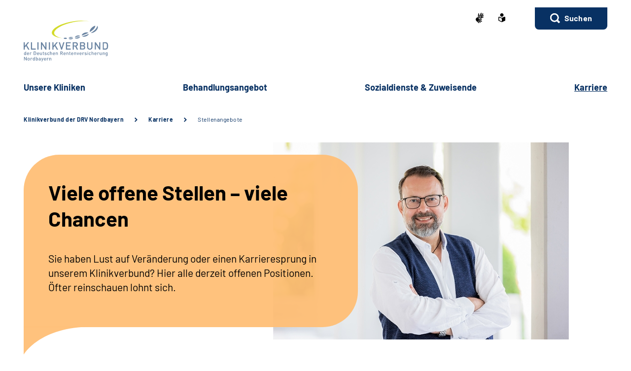

--- FILE ---
content_type: text/html;charset=utf-8
request_url: https://www.klinikverbund-drv-nordbayern.de/SiteGlobals/Forms/Stellenangebotssuche/DE/Stellenanagebotssuche_formular.html?nn=4c1d8983-8a75-4502-b8be-95d26ed41062&ambit_distance=100000&search_coordinates.HASH=dae5DdVgymE49qnYqi2TyAnIyyyD744%3D&ambit_distance.GROUP=1
body_size: 79250
content:
   <!doctype html>
<html lang="de">
  <head>
     <base href="https://www.klinikverbund-drv-nordbayern.de"/>
     <meta charset="UTF-8"/>
     <title>          Stellenangebote      |  Klinikverbund der DRV Nordbayern</title>
     <meta name="title" content="          Stellenangebote    "/>
     <meta name="viewport" content="width=device-width, initial-scale=1.0, maximum-scale=1.5, user-scalable=1"/>
     <meta name="generator" content="Government Site Builder"/>
     <meta name="google-site-verification" content="5G8GAC4g3JGXiY19nZ8AiCdn2Blr5tWPRe1UVkgsyYI">
     <meta name="dc.date" scheme="W3CDTF" content="2022-11-29">
              

     <meta name="robots" content="noindex">

   






















<meta property="og:title" content="Viele offene Stellen &#8211; viele Chancen"/>
<meta property="og:description" content="Sie haben Lust auf Ver&#228;nderung oder einen Karrieresprung in unserem Klinikverbund? Hier alle derzeit offenen Positionen. &#214;fter reinschauen lohnt sich."/>
<meta property="og:site_name" content="Klinikverbund der DRV Nordbayern"/>
<meta property="og:type" content="article"/>


<meta property="og:image" content="https://www.klinikverbund-drv-nordbayern.de/SharedDocs/Bilder/klinik/hoehenklinik/klinikleitung/stefan-roider-2.jpg?__blob=wide&v=1"/>
<meta property="og:image:type" content="image/jpeg"/>
<meta property="og:image:width" content="600"/>
<meta property="og:image:height" content="400"/>

<meta property="og:url" content="https://www.klinikverbund-drv-nordbayern.de/SiteGlobals/Forms/Stellenangebotssuche/DE/Stellenanagebotssuche_formular.html?queryResultId=214659279&pageNo=0&ambit_distance=100000&search_coordinates.HASH=dae5DdVgymE49qnYqi2TyAnIyyyD744%3D&ambit_distance.GROUP=1"/>
<meta property="og:locale" content="de_DE"/>
<meta property="og:updated_time" content="2023-04-25T14:50:25+0200"/>

<meta name="twitter:card" content="summary_large_image"/>
<meta name="twitter:title" content="Viele offene Stellen &#8211; viele Chancen"/>
<meta name="twitter:description" content="Sie haben Lust auf Ver&#228;nderung oder einen Karrieresprung in unserem Klinikverbund? Hier alle derzeit offenen Positionen. &#214;fter reinschauen lohnt sich."/>

<meta name="twitter:image" content="https://www.klinikverbund-drv-nordbayern.de/SharedDocs/Bilder/klinik/hoehenklinik/klinikleitung/stefan-roider-2.jpg?__blob=wide&v=1"/>
 
     <link rel="canonical" href="https://www.klinikverbund-drv-nordbayern.de/SiteGlobals/Forms/Stellenangebotssuche/DE/Stellenanagebotssuche_formular.html?queryResultId=214659279&pageNo=0&ambit_distance=100000&search_coordinates.HASH=dae5DdVgymE49qnYqi2TyAnIyyyD744%3D&ambit_distance.GROUP=1"/>
 <link rel="license" href="https://www.klinikverbund-drv-nordbayern.de/DE/service/Footer/impressum/impressum_node.html" type="text/html" title="Impressum" />
<link rel="glossary" href="https://www.klinikverbund-drv-nordbayern.de/DE/service/Glossar/glossar_node.html" type="text/html" title="Glossar" />
<link rel="help" href="https://www.klinikverbund-drv-nordbayern.de/DE/service/Footer/barrierefreiheit/barrierefreiheit_node.html" type="text/html" title="Hilfe" />
<link rel="start" href="https://www.klinikverbund-drv-nordbayern.de/DE/home/home_node.html" type="text/html" title="Homepage" />
<link rel="contents" href="https://www.klinikverbund-drv-nordbayern.de/DE/service/Footer/inhaltsverzeichnis/inhaltsverzeichnis_node.html" type="text/html" title="&Uuml;bersicht" />
<link rel="search" href="https://www.klinikverbund-drv-nordbayern.de/DE/service/suche/suche_node.html" type="text/html" title="Suche" />
<link rel="shortcut icon" href="https://www.klinikverbund-drv-nordbayern.de/SiteGlobals/Frontend/Images/favicon.ico?__blob=normal&v=1" type="image/ico" />
<link rel="icon" href="https://www.klinikverbund-drv-nordbayern.de/SiteGlobals/Frontend/Images/favicon-16x16.ico?__blob=normal&v=1" type="image/png" sizes="16x16" />
<link rel="icon" href="https://www.klinikverbund-drv-nordbayern.de/SiteGlobals/Frontend/Images/favicon-32x32.png?__blob=normal&v=2" type="image/png" sizes="32x32" />
<link rel="icon" href="https://www.klinikverbund-drv-nordbayern.de/SiteGlobals/Frontend/Images/favicon-96x96.png?__blob=normal&v=2" type="image/png" sizes="96x96" />
<link rel="icon" href="https://www.klinikverbund-drv-nordbayern.de/SiteGlobals/Frontend/Images/favicon-180x180.png?__blob=normal&v=2" type="image/png" sizes="180x180" />
<meta name="msapplication-TileImage" content="https://www.klinikverbund-drv-nordbayern.de/SiteGlobals/Frontend/Images/favicon-144x144.png?__blob=normal&v=2" />
     <meta name="msapplication-TileColor" content="#ffffff"/>
    
     
<link rel="stylesheet"  href="https://www.klinikverbund-drv-nordbayern.de/SiteGlobals/Frontend/Styles/normalize.css?v=1" type="text/css"/>
<link rel="stylesheet"  href="https://www.klinikverbund-drv-nordbayern.de/SiteGlobals/Frontend/Styles/_libs.css?v=1" type="text/css"/>
<link rel="stylesheet"  href="https://www.klinikverbund-drv-nordbayern.de/SiteGlobals/Frontend/Styles/small.css?v=2" type="text/css"/>
<link rel="stylesheet"  href="https://www.klinikverbund-drv-nordbayern.de/SiteGlobals/Frontend/Styles/customCSS/small.css?v=3" type="text/css"/>
<link rel="stylesheet"  href="https://www.klinikverbund-drv-nordbayern.de/SiteGlobals/Frontend/Styles/medium.css?v=2" type="text/css"/>
<link rel="stylesheet"  href="https://www.klinikverbund-drv-nordbayern.de/SiteGlobals/Frontend/Styles/customCSS/medium.css?v=1" type="text/css"/>
<link rel="stylesheet"  href="https://www.klinikverbund-drv-nordbayern.de/SiteGlobals/Frontend/Styles/large.css?v=2" type="text/css"/>
<link rel="stylesheet"  href="https://www.klinikverbund-drv-nordbayern.de/SiteGlobals/Frontend/Styles/customCSS/large.css?v=1" type="text/css"/>
<link rel="stylesheet"  href="https://www.klinikverbund-drv-nordbayern.de/SiteGlobals/Frontend/Styles/xlarge.css?v=2" type="text/css"/>
<link rel="stylesheet"  href="https://www.klinikverbund-drv-nordbayern.de/SiteGlobals/Frontend/Styles/customCSS/xlarge.css?v=1" type="text/css"/>
<link rel="stylesheet" href="https://www.klinikverbund-drv-nordbayern.de/SiteGlobals/Frontend/Styles/xxlarge.css?v=2" type="text/css"/>
<link rel="stylesheet" href="https://www.klinikverbund-drv-nordbayern.de/SiteGlobals/Frontend/Styles/customCSS/xxlarge.css?v=1" type="text/css"/>
<link rel="stylesheet"  href="https://www.klinikverbund-drv-nordbayern.de/SiteGlobals/Frontend/Styles/custom.css?v=1" type="text/css"/>
<link rel="stylesheet" href="https://www.klinikverbund-drv-nordbayern.de/SiteGlobals/Frontend/Styles/addon_print.css?v=1" type="text/css" media="print" />

 

  </head>
     
        
<body id="Start" tabindex="-1" class=" gsb startseite js-off lang-de fixed " data-nn="39f882d5-7674-44ed-ab9d-d5a5220e7ed6-57f61bfd-5c90-45a3-8976-2fc75a33f2d8" data-tracking-site-id=88>


    






<div id="wrapperOuter" class="wrapperOuter">
  <div class="wrapperInner">
    <h1 class="aural">Deutsche Rentenversicherung</h1>
    <p class="navSkip">
      <em>Springe direkt zu:</em>
    </p>
    <ul class="navSkip">
      <li><a href="https://www.klinikverbund-drv-nordbayern.de/SiteGlobals/Forms/Stellenangebotssuche/DE/Stellenanagebotssuche_formular.html?nn=39f882d5-7674-44ed-ab9d-d5a5220e7ed6&queryResultId=214659279&pageNo=0&ambit_distance=100000&search_coordinates.HASH=dae5DdVgymE49qnYqi2TyAnIyyyD744%3D&ambit_distance.GROUP=1#content">Inhalt</a></li>
      <li class="show-for-xlarge"><a href="https://www.klinikverbund-drv-nordbayern.de/SiteGlobals/Forms/Stellenangebotssuche/DE/Stellenanagebotssuche_formular.html?nn=39f882d5-7674-44ed-ab9d-d5a5220e7ed6&queryResultId=214659279&pageNo=0&ambit_distance=100000&search_coordinates.HASH=dae5DdVgymE49qnYqi2TyAnIyyyD744%3D&ambit_distance.GROUP=1#navPrimary">Hauptmenü</a></li>
      <li class="show-for-xlarge"><a href="https://www.klinikverbund-drv-nordbayern.de/SiteGlobals/Forms/Stellenangebotssuche/DE/Stellenanagebotssuche_formular.html?nn=39f882d5-7674-44ed-ab9d-d5a5220e7ed6&queryResultId=214659279&pageNo=0&ambit_distance=100000&search_coordinates.HASH=dae5DdVgymE49qnYqi2TyAnIyyyD744%3D&ambit_distance.GROUP=1#suche_header">Suche</a></li>
    </ul>
        <div id="wrapperDivisions"

               data-mobile-menu-url="https://www.klinikverbund-drv-nordbayern.de/SiteGlobals/Forms/Stellenangebotssuche/DE/Stellenanagebotssuche_formular.html?queryResultId=214659279&pageNo=0&ambit_distance=100000&search_coordinates.HASH=dae5DdVgymE49qnYqi2TyAnIyyyD744%3D&ambit_distance.GROUP=1&amp;showFacets=true"


      
         class="wrapperDivisions">

      
      <div class="l-header l-container">
        <div class="row align-right">
          <div class="column shrink">
            <h2 class="aural">Servicemenü</h2>
                    <div class="c-nav-meta l-header__meta">
        <ul class="c-nav-meta__list">
               <li class="c-nav-meta__item&#32;navServiceGS">
                                                               <a href="https://www.klinikverbund-drv-nordbayern.de/GS/gebaerdensprache_node.html" title="Geb&#228;rdensprache (Öffnet neues Fenster)" target="_blank" class="c-nav-meta__link">
              <svg xmlns="http://www.w3.org/2000/svg" width="16" height="21" viewBox="0 0 16 21" version="1.1" xml:space="preserve" style="fill-rule:evenodd;clip-rule:evenodd;stroke-linejoin:round;stroke-miterlimit:1.41421;">
  <path d="M6.453,21c-0.242,-0.01 -0.472,-0.113 -0.641,-0.287l-0.058,-0.056l-4.51,-4.315c-1.281,-1.092 -1.629,-2.946 -0.833,-4.429c0.405,-1.105 1.261,-1.989 2.352,-2.43c0.04,-0.018 5.609,-1.675 5.665,-1.691c0.077,-0.022 0.156,-0.034 0.236,-0.034c0.404,0.01 0.754,0.292 0.851,0.685c0.137,0.483 -0.135,0.995 -0.612,1.151l-3.374,0.989c-0.115,0.118 -0.154,0.291 -0.1,0.447c0.053,0.245 0.227,0.53 0.444,0.576l5.6,1.058l0.246,0.047c0.42,0.064 0.734,0.429 0.734,0.854c0,0.054 -0.005,0.109 -0.015,0.162c-0.064,0.421 -0.433,0.733 -0.858,0.726c-0.059,0 -0.117,-0.006 -0.175,-0.017l-0.008,0c-0.511,-0.114 -5,-1.114 -5.357,-1.2c-0.018,-0.005 -0.036,-0.008 -0.054,-0.008c-0.052,-0.003 -0.098,0.035 -0.105,0.087c-0.016,0.082 0.018,0.165 0.086,0.213c0.987,0.455 5.289,2.429 6.142,2.82l0.019,0.009c0.335,0.136 0.555,0.462 0.555,0.823c0,0.117 -0.023,0.232 -0.068,0.34c-0.115,0.306 -0.41,0.508 -0.737,0.506c-0.138,-0.001 -0.275,-0.031 -0.4,-0.09c-0.125,-0.059 -4.658,-2.146 -6.212,-2.858c-0.021,-0.009 -0.044,-0.014 -0.067,-0.014c-0.059,-0.003 -0.114,0.034 -0.134,0.09c-0.014,0.05 0.014,0.1 0.077,0.144l4.661,2.843c0.283,0.159 0.459,0.46 0.459,0.785c0,0.156 -0.04,0.31 -0.118,0.446c-0.133,0.256 -0.398,0.418 -0.687,0.418c-0.174,-0.003 -0.343,-0.054 -0.489,-0.148l-0.013,-0.008c-0.624,-0.394 -3.793,-2.391 -4.871,-3.066c-0.006,-0.002 -0.013,-0.002 -0.019,0c-0.057,0 -0.159,0.1 -0.183,0.167c-0.008,0.023 -0.007,0.041 0,0.051c1.2,1.128 2.922,2.655 3,2.72c0.199,0.166 0.314,0.413 0.314,0.672c0,0.206 -0.072,0.406 -0.205,0.564c-0.132,0.162 -0.329,0.257 -0.538,0.258Zm4.367,-9.353c-1.527,-0.288 -2.715,-0.513 -3.531,-0.669l1.835,-0.537c0.446,-0.133 0.819,-0.441 1.034,-0.854c0.225,-0.424 0.282,-0.917 0.158,-1.381c-0.184,-0.765 -0.866,-1.313 -1.652,-1.329c-0.155,0 -0.309,0.023 -0.457,0.067l-3.764,1.12c0.052,-0.6 0.562,-6.084 0.566,-6.136c0.03,-0.464 0.415,-0.832 0.88,-0.841c0.03,-0.002 0.06,-0.002 0.09,0c0.495,0.071 0.848,0.531 0.788,1.027l-0.356,3.686c0.042,0.162 0.233,0.267 0.485,0.267c0.209,0.016 0.413,-0.074 0.543,-0.238l3.1,-5.364c0.142,-0.274 0.421,-0.452 0.73,-0.465c0.15,0.001 0.296,0.046 0.421,0.13c0.2,0.129 0.337,0.336 0.377,0.57c0.041,0.241 -0.005,0.489 -0.129,0.7l-0.012,0.02c-0.465,0.754 -2.8,4.529 -3,4.831c-0.035,0.042 -0.044,0.099 -0.023,0.149c0.032,0.05 0.089,0.078 0.148,0.074c0.04,0.002 0.079,-0.011 0.108,-0.038l4.73,-5.046c0.164,-0.186 0.399,-0.294 0.647,-0.3c0.21,0.001 0.411,0.091 0.552,0.247c0.331,0.36 0.31,0.927 -0.045,1.263l-4.772,5.095c-0.045,0.048 -0.059,0.118 -0.037,0.18c0.012,0.037 0.046,0.062 0.085,0.063c0.037,-0.003 0.072,-0.018 0.1,-0.043l4.2,-3.562c0.16,-0.139 0.364,-0.217 0.576,-0.222c0.251,0.001 0.486,0.126 0.628,0.333c0.292,0.396 0.208,0.962 -0.187,1.256l-0.017,0.014c-0.574,0.473 -3.485,2.873 -4.463,3.685c-0.026,0.021 -0.016,0.083 0,0.135c0.023,0.069 0.067,0.142 0.1,0.142l0.012,0c1.452,-0.783 3.461,-1.956 3.481,-1.968c0.134,-0.073 0.284,-0.113 0.437,-0.115c0.3,0.001 0.573,0.182 0.691,0.458c0.051,0.113 0.077,0.235 0.077,0.358c0,0.348 -0.208,0.663 -0.528,0.8l-4.61,2.44l0.004,-0.002Z" style="fill-rule:nonzero;"/>
</svg>
    </a>           </li>
                    <li class="c-nav-meta__item&#32;navServiceLS">
                                                               <a href="https://www.klinikverbund-drv-nordbayern.de/LS/leichtesprache_node.html" title="Leichte Sprache (Öffnet neues Fenster)" target="_blank" class="c-nav-meta__link">
              <svg xmlns="http://www.w3.org/2000/svg" width="14" height="18" viewBox="0 0 14 18" version="1.1" xml:space="preserve" style="fill-rule:evenodd;clip-rule:evenodd;stroke-linejoin:round;stroke-miterlimit:1.41421;">
  <path d="M6.706,17.866l-0.866,-0.4l-1.905,-0.866l-1.181,-0.54l-0.988,-0.452l-0.126,-0.056l-0.151,-0.066l-0.122,-0.053c-0.907,-0.392 -1.367,-0.739 -1.367,-1.549l0,-5.066c0,-1.152 0.614,-1.926 1.527,-1.926c0.295,0.005 0.584,0.077 0.847,0.21c0.442,0.215 1.13,0.536 2.047,0.955l0.1,0.047c0.654,0.3 1.293,0.587 1.9,0.859l0.579,0.257l0.144,-0.065l0.431,-0.194c0.607,-0.272 1.247,-0.561 1.9,-0.859l0.1,-0.047c0.922,-0.421 1.612,-0.742 2.049,-0.956c0.254,-0.128 0.535,-0.197 0.82,-0.2c0.917,0.001 1.556,0.79 1.556,1.919l0,5.066c0,0.809 -0.46,1.157 -1.366,1.549l-0.077,0.032c-0.095,0.042 -0.152,0.066 -0.2,0.087l-0.127,0.057l-2.165,0.989l-1.905,0.872l-0.866,0.4l-0.294,0.13l-0.294,-0.134Zm-5.306,-9.048l0,5.066c0,0.026 0.092,0.1 0.529,0.287l0.129,0.056l0.152,0.066l0.149,0.066l0.319,0.146l0.015,0.006c0.466,0.214 1.087,0.5 1.828,0.837l1.908,0.871l0.571,0.26l0,-5.746l-0.289,-0.128c-0.127,-0.056 -0.324,-0.145 -0.573,-0.257l-0.295,-0.132c-0.633,-0.283 -1.274,-0.573 -1.908,-0.863l-0.1,-0.047c-0.954,-0.436 -1.634,-0.752 -2.079,-0.969c-0.064,-0.037 -0.135,-0.061 -0.208,-0.071c-0.115,0.001 -0.148,0.125 -0.148,0.552Zm2.1,-5.37c0,-1.92 1.58,-3.5 3.5,-3.5c1.92,0 3.5,1.58 3.5,3.5c0,1.92 -1.58,3.5 -3.5,3.5c-1.92,0 -3.5,-1.58 -3.5,-3.5Z" style="fill-rule:nonzero;"/>
</svg>
    </a>           </li>
                    <li class="c-nav-meta__item&#32;navServiceSuche">
                               <li id="searchOverlayOpener" class="c-nav-meta__item c-nav-meta__button c-nav-meta__button--search">
    <a id="suche_header" class="c-nav-meta__link" href="#">Suchen</a>
</li>

      </li>
                  </ul>
    </div>
 
          </div>
        </div>
        <div class="row align-justify align-bottom">
          <div class="column xxlarge-3">
                        <div class="l-header__logo">
          <a href="https://www.klinikverbund-drv-nordbayern.de/DE/home/home_node.html" id="anfang"
               title="Zur Startseite">
                <img src="https://www.klinikverbund-drv-nordbayern.de/SiteGlobals/Frontend/Images/logo.svg?__blob=normal&amp;v=6"
                     alt="Deutsche Rentenversicherung (Link zur Startseite)"
                     class="show-for-xxlarge"
                />
                <img src="https://www.klinikverbund-drv-nordbayern.de/SiteGlobals/Frontend/Images/logo-small.svg?__blob=normal&amp;v=3"
                     alt="Deutsche Rentenversicherung (Link zur Startseite)"
                     class="hide-for-xxlarge"
                />
            </a>
         </div>
 
          </div>

          <button class="js-mobile-nav__toggle c-mobile-nav__toggle-button hide-for-xlarge">
                  <img src="https://www.klinikverbund-drv-nordbayern.de/SiteGlobals/Frontend/Images/icons/burger.svg?__blob=normal&amp;v=1" alt="Navigation öffnen" class="c-mobile-nav__toggle-button-image c-mobile-nav__toggle-button-image--burger">
                  <img src="https://www.klinikverbund-drv-nordbayern.de/SiteGlobals/Frontend/Images/icons/close.svg?__blob=normal&amp;v=1" alt="Navigation schliessen" class="c-mobile-nav__toggle-button-image c-mobile-nav__toggle-button-image--close">
                  <span aria-hidden="true" class="show-for-medium-only">Menü</span>
                </button>

              

          <div class="column xlarge-12 xxlarge-9">
            <div id="navPrimary">
              <h2 class="aural">Hauptmenü</h2>
                   <div class="c-nav-primary">
    <ul class="c-nav-primary__list">
                      <li class="c-nav-primary__item
         js-nav-primary-toggle
    ">

                                                             <a href="https://www.klinikverbund-drv-nordbayern.de/DE/unsere_kliniken/unsere_kliniken_node.html" class="c-nav-primary__link js-simple-toggle-opener">
              Un­se­re Kli­ni­ken  </a>          
<div class="c-nav-overlay js-simple-toggle-item">
  <button class="c-nav-overlay__close js-simple-toggle-button"><span class="aural">Schliessen</span></button>
  <div class="c-nav-overlay__row row">
    <div class="column small-12">

        <h2 class="c-nav-overlay__heading">
                                           <a href="https://www.klinikverbund-drv-nordbayern.de/DE/unsere_kliniken/unsere_kliniken_node.html">
              Un­se­re Kli­ni­ken  </a>   
        </h2>

      <div class="row">
        <div class="c-nav-overlay__left column small-8 xxlarge-9">
          <h3 class="c-nav-overlay__subheading aural">Wählen Sie Ihren Themenbereich oder eine Zielgruppe</h3>
          <ul class="c-nav-overlay__list row">
               <li class="c-nav-overlay__item column small-6 xxlarge-4">
    <a class="c-nav-overlay__link " href="https://www.klinikverbund-drv-nordbayern.de/DE/unsere_kliniken/alle-kliniken-in-der-uebersicht/alle-kliniken-in-der-uebersicht_node.html" >
      Al­le Kli­ni­ken in der Über­sicht</a>
 </li>


               <li class="c-nav-overlay__item column small-6 xxlarge-4">
    <a class="c-nav-overlay__link " href="https://www.klinikverbund-drv-nordbayern.de/DE/unsere_kliniken/darum-zu-uns/darum_zu_uns_node.html" >
      Dar­um zu uns</a>
 </li>


               <li class="c-nav-overlay__item column small-6 xxlarge-4">
    <a class="c-nav-overlay__link " href="https://www.klinikverbund-drv-nordbayern.de/DE/unsere_kliniken/qualitaet/qualitaet_node.html" >
      Qua­li­tät</a>
 </li>


               <li class="c-nav-overlay__item column small-6 xxlarge-4">
    <a class="c-nav-overlay__link " href="https://www.klinikverbund-drv-nordbayern.de/DE/unsere_kliniken/wunsch-und-wahlrecht/wunsch_und_wahlrecht_node.html" >
      Wunsch-​ &amp; Wahl­recht</a>
 </li>


          </ul>
        </div>
        <div class="c-nav-overlay__right column small-4 xxlarge-3">
          <div class="c-links">
            <ul class="c-links__list">
            </ul>
          </div>
        </div> 
      </div>
    </div>
  </div>
</div>   </li>
                            <li class="c-nav-primary__item
         js-nav-primary-toggle
    ">

                                                             <a href="https://www.klinikverbund-drv-nordbayern.de/DE/behandlungsangebot/behandlungsangebot_node.html" class="c-nav-primary__link js-simple-toggle-opener">
              Be­hand­lungs­an­ge­bot  </a>          
<div class="c-nav-overlay js-simple-toggle-item">
  <button class="c-nav-overlay__close js-simple-toggle-button"><span class="aural">Schliessen</span></button>
  <div class="c-nav-overlay__row row">
    <div class="column small-12">

        <h2 class="c-nav-overlay__heading">
                                           <a href="https://www.klinikverbund-drv-nordbayern.de/DE/behandlungsangebot/behandlungsangebot_node.html">
              Be­hand­lungs­an­ge­bot  </a>   
        </h2>

      <div class="row">
        <div class="c-nav-overlay__left column small-8 xxlarge-9">
          <h3 class="c-nav-overlay__subheading aural">Wählen Sie Ihren Themenbereich oder eine Zielgruppe</h3>
          <ul class="c-nav-overlay__list row">
               <li class="c-nav-overlay__item column small-6 xxlarge-4">
    <a class="c-nav-overlay__link " href="https://www.klinikverbund-drv-nordbayern.de/DE/behandlungsangebot/leistungen/leistungen_node.html" >
      Leis­tun­gen</a>
 </li>


               <li class="c-nav-overlay__item column small-6 xxlarge-4">
    <a class="c-nav-overlay__link " href="https://www.klinikverbund-drv-nordbayern.de/DE/behandlungsangebot/fachbereiche/fachbereiche_node.html" >
      Fach­be­rei­che</a>
 </li>


               <li class="c-nav-overlay__item column small-6 xxlarge-4">
    <a class="c-nav-overlay__link " href="https://www.klinikverbund-drv-nordbayern.de/DE/behandlungsangebot/krankheitsbilder/krankheitsbilder_node.html" >
      Krank­heits­bil­der</a>
 </li>


               <li class="c-nav-overlay__item column small-6 xxlarge-4">
    <a class="c-nav-overlay__link " href="https://www.klinikverbund-drv-nordbayern.de/DE/behandlungsangebot/reha_vs_kur/reha_vs_kur_node.html" >
      Re­ha vs. Kur</a>
 </li>


               <li class="c-nav-overlay__item column small-6 xxlarge-4">
    <a class="c-nav-overlay__link " href="https://www.klinikverbund-drv-nordbayern.de/DE/behandlungsangebot/haeufige-fragen/haeufige-fragen_node.html" >
      Häu­fi­ge Fra­gen</a>
 </li>


          </ul>
        </div>
        <div class="c-nav-overlay__right column small-4 xxlarge-3">
          <div class="c-links">
            <ul class="c-links__list">
            </ul>
          </div>
        </div> 
      </div>
    </div>
  </div>
</div>   </li>
                            <li class="c-nav-primary__item
        
    ">

                                                             <a href="https://www.klinikverbund-drv-nordbayern.de/DE/sozialdienste_und_zuweisende/sozialdienste_und_zuweisende_node.html" class="c-nav-primary__link js-simple-toggle-opener">
              So­zi­al­diens­te &amp; Zu­wei­sen­de  </a>     </li>
                            <li class="c-nav-primary__item
        topinpath  js-nav-primary-toggle
    ">

                                                             <em>
            <a href="https://www.klinikverbund-drv-nordbayern.de/DE/karriere/karriere_node.html" class="c-nav-primary__link js-simple-toggle-opener">
                  Kar­rie­re  </a>
        </em>          
<div class="c-nav-overlay js-simple-toggle-item">
  <button class="c-nav-overlay__close js-simple-toggle-button"><span class="aural">Schliessen</span></button>
  <div class="c-nav-overlay__row row">
    <div class="column small-12">

        <h2 class="c-nav-overlay__heading">
                                           <a href="https://www.klinikverbund-drv-nordbayern.de/DE/karriere/karriere_node.html">
              Kar­rie­re  </a>   
        </h2>

      <div class="row">
        <div class="c-nav-overlay__left column small-8 xxlarge-9">
          <h3 class="c-nav-overlay__subheading aural">Wählen Sie Ihren Themenbereich oder eine Zielgruppe</h3>
          <ul class="c-nav-overlay__list row">
               <li class="c-nav-overlay__item column small-6 xxlarge-4">
                                 <strong class="c-nav-overlay__link">
            Stellenangebote </strong>
         </li>


               <li class="c-nav-overlay__item column small-6 xxlarge-4">
    <a class="c-nav-overlay__link " href="https://www.klinikverbund-drv-nordbayern.de/DE/karriere/faq/faq-klinikverbund-node.html" >
      Häu­fi­ge Fra­gen zum Be­wer­bungs­ver­fah­ren</a>
 </li>


          </ul>
        </div>
        <div class="c-nav-overlay__right column small-4 xxlarge-3">
          <div class="c-links">
            <ul class="c-links__list">
            </ul>
          </div>
        </div> 
      </div>
    </div>
  </div>
</div>   </li>
                   </ul>
</div>


            </div>
          </div>
        </div>
        
      </div>
      
                  <nav class="js-mobile-nav c-mobile-nav js-mobile-nav__hidden">
    <ul class="level1 js-mobile-nav__list c-mobile-nav__list">
          <li class="js-mobile-nav__node c-mobile-nav__item c-mobile-nav__item--level1">
                  <button class="js-mobile-nav__navigateToInner c-mobile-nav__button">
                            Unsere Kliniken </button>
                          <ul class="js-mobile-nav__list c-mobile-nav__list c-mobile-nav__list--animate">
  <li class="c-mobile-nav__item">
    <button class="js-mobile-nav__back c-mobile-nav__button c-mobile-nav__button--back">
      Zurück</button>
  </li>
  <li class="c-mobile-nav__item">

    <ul class="c-mobile-nav__inner-list">

         <li class="c-mobile-nav__item c-mobile-nav__item--blue">
    <a class="c-mobile-nav__link c-mobile-nav__link--blue " href="https://www.klinikverbund-drv-nordbayern.de/DE/unsere_kliniken/unsere_kliniken_node.html" >
      <strong>
         Un­se­re Kli­ni­ken</strong>
      </a>
 </li>

   <li class="c-mobile-nav__item c-mobile-nav__item--blue c-mobile-nav__item--firstblue">
    <a class="c-mobile-nav__link c-mobile-nav__link--blue " href="https://www.klinikverbund-drv-nordbayern.de/DE/unsere_kliniken/alle-kliniken-in-der-uebersicht/alle-kliniken-in-der-uebersicht_node.html" >
      <strong>
         Al­le Kli­ni­ken in der Über­sicht</strong>
      </a>
 </li>

   <li class="c-mobile-nav__item c-mobile-nav__item--blue">
    <a class="c-mobile-nav__link c-mobile-nav__link--blue " href="https://www.klinikverbund-drv-nordbayern.de/DE/unsere_kliniken/darum-zu-uns/darum_zu_uns_node.html" >
      <strong>
         Dar­um zu uns</strong>
      </a>
 </li>

   <li class="c-mobile-nav__item c-mobile-nav__item--blue">
    <a class="c-mobile-nav__link c-mobile-nav__link--blue " href="https://www.klinikverbund-drv-nordbayern.de/DE/unsere_kliniken/qualitaet/qualitaet_node.html" >
      <strong>
         Qua­li­tät</strong>
      </a>
 </li>

   <li class="c-mobile-nav__item  c-mobile-nav__item--blue c-mobile-nav__item--lastblue">
    <a class="c-mobile-nav__link c-mobile-nav__link--blue " href="https://www.klinikverbund-drv-nordbayern.de/DE/unsere_kliniken/wunsch-und-wahlrecht/wunsch_und_wahlrecht_node.html" >
      <strong>
         Wunsch-​ &amp; Wahl­recht</strong>
      </a>
 </li>

</ul>
  </li>
  </ul>

    </li>
          <li class="js-mobile-nav__node c-mobile-nav__item c-mobile-nav__item--level1">
                  <button class="js-mobile-nav__navigateToInner c-mobile-nav__button">
                            Behandlungsangebot </button>
                          <ul class="js-mobile-nav__list c-mobile-nav__list c-mobile-nav__list--animate">
  <li class="c-mobile-nav__item">
    <button class="js-mobile-nav__back c-mobile-nav__button c-mobile-nav__button--back">
      Zurück</button>
  </li>
  <li class="c-mobile-nav__item">

    <ul class="c-mobile-nav__inner-list">

         <li class="c-mobile-nav__item c-mobile-nav__item--blue">
    <a class="c-mobile-nav__link c-mobile-nav__link--blue " href="https://www.klinikverbund-drv-nordbayern.de/DE/behandlungsangebot/behandlungsangebot_node.html" >
      <strong>
         Be­hand­lungs­an­ge­bot</strong>
      </a>
 </li>

   <li class="c-mobile-nav__item c-mobile-nav__item--blue c-mobile-nav__item--firstblue">
    <a class="c-mobile-nav__link c-mobile-nav__link--blue " href="https://www.klinikverbund-drv-nordbayern.de/DE/behandlungsangebot/leistungen/leistungen_node.html" >
      <strong>
         Leis­tun­gen</strong>
      </a>
 </li>

   <li class="c-mobile-nav__item c-mobile-nav__item--blue">
    <a class="c-mobile-nav__link c-mobile-nav__link--blue " href="https://www.klinikverbund-drv-nordbayern.de/DE/behandlungsangebot/fachbereiche/fachbereiche_node.html" >
      <strong>
         Fach­be­rei­che</strong>
      </a>
 </li>

   <li class="c-mobile-nav__item c-mobile-nav__item--blue">
    <a class="c-mobile-nav__link c-mobile-nav__link--blue " href="https://www.klinikverbund-drv-nordbayern.de/DE/behandlungsangebot/krankheitsbilder/krankheitsbilder_node.html" >
      <strong>
         Krank­heits­bil­der</strong>
      </a>
 </li>

   <li class="c-mobile-nav__item c-mobile-nav__item--blue">
    <a class="c-mobile-nav__link c-mobile-nav__link--blue " href="https://www.klinikverbund-drv-nordbayern.de/DE/behandlungsangebot/reha_vs_kur/reha_vs_kur_node.html" >
      <strong>
         Re­ha vs. Kur</strong>
      </a>
 </li>

   <li class="c-mobile-nav__item  c-mobile-nav__item--blue c-mobile-nav__item--lastblue">
    <a class="c-mobile-nav__link c-mobile-nav__link--blue " href="https://www.klinikverbund-drv-nordbayern.de/DE/behandlungsangebot/haeufige-fragen/haeufige-fragen_node.html" >
      <strong>
         Häu­fi­ge Fra­gen</strong>
      </a>
 </li>

</ul>
  </li>
  </ul>

    </li>
          <li class="js-mobile-nav__node c-mobile-nav__item c-mobile-nav__item--level1">
                                                       <a href="https://www.klinikverbund-drv-nordbayern.de/DE/sozialdienste_und_zuweisende/sozialdienste_und_zuweisende_node.html" class="c-mobile-nav__link">
              So­zi­al­diens­te &amp; Zu­wei­sen­de  </a>      </li>
          <li class="js-mobile-nav__node c-mobile-nav__item c-mobile-nav__item--level1">
                  <button class="js-mobile-nav__navigateToInner c-mobile-nav__button">
                            Karriere </button>
                          <ul class="js-mobile-nav__list c-mobile-nav__list c-mobile-nav__list--animate">
  <li class="c-mobile-nav__item">
    <button class="js-mobile-nav__back c-mobile-nav__button c-mobile-nav__button--back">
      Zurück</button>
  </li>
  <li class="c-mobile-nav__item">

    <ul class="c-mobile-nav__inner-list">

         <li class="c-mobile-nav__item c-mobile-nav__item--blue">
    <a class="c-mobile-nav__link c-mobile-nav__link--blue " href="https://www.klinikverbund-drv-nordbayern.de/DE/karriere/karriere_node.html" >
      <strong>
         Kar­rie­re</strong>
      </a>
 </li>

   <li class="c-mobile-nav__item c-mobile-nav__item--blue c-mobile-nav__item--firstblue">
                                 <strong class="c-mobile-nav__link c-mobile-nav__link--blue">
            Stellenangebote </strong>
         </li>

   <li class="c-mobile-nav__item  c-mobile-nav__item--blue c-mobile-nav__item--lastblue">
    <a class="c-mobile-nav__link c-mobile-nav__link--blue " href="https://www.klinikverbund-drv-nordbayern.de/DE/karriere/faq/faq-klinikverbund-node.html" >
      <strong>
         Häu­fi­ge Fra­gen zum Be­wer­bungs­ver­fah­ren</strong>
      </a>
 </li>

</ul>
  </li>
  </ul>

    </li>
              <li class="c-mobile-nav__item&#32;navServiceSuche">
                          <a class="c-mobile-nav__link " href="https://www.klinikverbund-drv-nordbayern.de/DE/service/suche/suche_mobile_node.html" >
      Er­wei­ter­te Su­che</a>
 </li>
                      <li class="c-mobile-nav__item&#32;navServiceGS">
                          <a class="c-mobile-nav__link " href="https://www.klinikverbund-drv-nordbayern.de/GS/gebaerdensprache_node.html" >
      Ge­bär­den­spra­che</a>
 </li>
                      <li class="c-mobile-nav__item&#32;navServiceLS">
                          <a class="c-mobile-nav__link " href="https://www.klinikverbund-drv-nordbayern.de/LS/leichtesprache_node.html" >
      Leich­te Spra­che</a>
 </li>
                   </ul>
</nav>



      <div id="js-search-overlay" id="search">
        <div class="c-search-overlay js-simple-toggle-item">
          <div class="row">
            <div class="small-12 column">
                    <div class="c-searchbar c-searchbar--background" id="search">
    <div class="row">
        <div class="column small-12">
                      <form
        class="c-searchbar__form c-form"
        name="searchService"
        role="search"
        aria-labelledby="search-1742915052"
        action="https://www.klinikverbund-drv-nordbayern.de/SiteGlobals/Forms/Suche/DE/Servicesuche_Formular.html"
        method="get"
        enctype="application/x-www-form-urlencoded"
         
>
    <span id="search-1742915052" class="aural">Servicesuche</span>
                 <input type="hidden" name="nn" value="39f882d5-7674-44ed-ab9d-d5a5220e7ed6"/>
   <input type="hidden" name="resourceId" value="ddaf9c17-0aec-4f69-896a-a6552b27f639"/>
<input type="hidden" name="input_" value="39f882d5-7674-44ed-ab9d-d5a5220e7ed6"/>
<input type="hidden" name="pageLocale" value="de"/>

      
<fieldset>
    <p>
            <span class="formLabel aural">
  <label for="fddaf9c17-0aec-4f69-896a-a6552b27f639d60fea5cd-a52f-44c5-8f64-602114d17dac">
    Suchtext  </label>
</span>



        <span class="formField">
                                                      <input 
       id="fddaf9c17-0aec-4f69-896a-a6552b27f639d60fea5cd-a52f-44c5-8f64-602114d17dac"
       name="templateQueryString"
       aria-describedby="fddaf9c17-0aec-4f69-896a-a6552b27f639d60fea5cd-a52f-44c5-8f64-602114d17dac-error"
        title="Suchbegriff darf nicht mit Fragezeichen oder * beginnen"  type="text" pattern="^[^*?].*$" placeholder="Suchbegriff" size="26" maxlength="100" 
/>

     
                 <button aria-label="Suchen" name="submit" type="submit">
         <img src="https://www.klinikverbund-drv-nordbayern.de/SiteGlobals/Forms/_components/Buttons/Servicesuche_Submit.svg?__blob=image&amp;v=1" alt="Suchen" />
         <span>Suchen</span>
    </button>
 
        </span>
    </p>
</fieldset> </form>

   </div>
    </div>
</div>


            </div>
          </div>
          <button class="c-search-overlay__close-btn">
            <span>Suche schließen</span>
          </button>
        </div>
      </div>

          <div id="content" class="l-content content l-container js-scroll-trigger">
    <div class="l-content-wrapper">
  <div class="row">
    <div class="columns small-12">
      <div class="c-distributor s-distributor ">
        <div class="c-distributor__breadcrumb">
               <nav aria-label="breadcrumb"
     class="c-breadcrumb js-breadcrumb l-container">
    <div class="row">
        <div class="column small-12"> <ol class="c-breadcrumb__list js-breadcrumb__list">
                  <li class="c-breadcrumb__item">
                                                                 <a href="https://www.klinikverbund-drv-nordbayern.de/DE/home/home_node.html" title="Startseite des Klinikverbunds der Deutschen Rentenversicherung Nordbayern">
              Klinikverbund der DRV Nordbayern  </a>      </li>

                       <li class="c-breadcrumb__item">
                                                                 <a href="https://www.klinikverbund-drv-nordbayern.de/DE/karriere/karriere_node.html">
              Karriere  </a>      </li>

                       <li class="c-breadcrumb__item">
                                                       <strong class="">
            Stellenangebote </strong>
           </li>

                      </ol>
        </div>
    </div>
</nav>


</div>
        <div class="c-distributor__bubble">
          <div class="c-klinik-bubble ">
            <div class="c-klinik-bubble__content">
              <h1>
                Viele offene Stellen – viele Chancen</h1>
              <p>
                  Sie haben Lust auf Veränderung oder einen Karrieresprung in unserem Klinikverbund? Hier alle derzeit offenen Positionen. Öfter reinschauen lohnt sich.</p>
              </div>
          </div>
        </div>
        <div class="c-distributor__media">
            <img src="https://www.klinikverbund-drv-nordbayern.de/SharedDocs/Bilder/klinik/hoehenklinik/klinikleitung/stefan-roider-2.jpg?__blob=wide&amp;v=1" alt="" />
            </div>
        </div>
    </div>
  </div>
</div>

<form name="stellenanagebotssuche" action="https://www.klinikverbund-drv-nordbayern.de/SiteGlobals/Forms/Stellenangebotssuche/DE/Stellenanagebotssuche_formular.html" method="get" enctype="application/x-www-form-urlencoded">
                 <input type="hidden" name="resourceId" value="b13a9338-9d49-436e-8f18-758660108547"/>
<input type="hidden" name="input_" value="39f882d5-7674-44ed-ab9d-d5a5220e7ed6"/>
<input type="hidden" name="pageLocale" value="de"/>

     
<fieldset>
  <h2 class="aural">Suchbegriff eingeben</h2>
                                   <input 
       id="fb13a9338-9d49-436e-8f18-758660108547d6e66ca01-c9c0-41c2-b565-202b6c4ca421"
       name="search_coordinates"
       aria-describedby="fb13a9338-9d49-436e-8f18-758660108547d6e66ca01-c9c0-41c2-b565-202b6c4ca421-error"
        title="umkreissuche_search_coordinates_hidden"  type="hidden" 
/>

    
          
</fieldset>   

<div id="content" class="l-content content l-container">

             







<!-- .c-facets -->
<div class="c-facets">
<div class="row">
<div class="column small-12">
<div class="hide-for-large">
<ul class="c-facets__list">
<li class="c-facets__action js-toggle-mobile-facets" data-fm-heading="Filtern nach:"
data-fm-panel="fm-panel__filter"><a href="#">Filter<span class="aural">:</span><span class="c-facets__counter">
</span></a></li>
<li class="c-facets__action js-toggle-mobile-facets" data-fm-heading="Sortieren nach:"
data-fm-panel="fm-panel__sort"><a href="#">Sortieren</a></li>
<li class="c-facets__action c-facets__action--reset" data-qa="facets-reset">
&nbsp;
</li>
</ul>
</div>
<div class="show-for-large">
<div class="row align-justify">
<div class="column shrink"><h2 class="c-facets__heading">Filtern nach</h2>
<ul class="c-facets__list">
<li class="c-facets__item js-simple-toggle" data-qa="facet-berufsfeld">
<div class="tabs-container">
<h3 class="c-facets__type heading js-simple-toggle-opener">
Berufsfeld
</h3>
<ul class="c-facets__select js-simple-toggle-item">
<li class="c-facets__facet"><a href="https://www.klinikverbund-drv-nordbayern.de/SiteGlobals/Forms/Stellenangebotssuche/DE/Stellenanagebotssuche_formular.html?ambit_distance=100000&amp;cl2Categories_Berufsfeld=medizin" rel="nofollow">Medizin (<span
class="aural">Anzahl der Ergebnisse: </span>9)</a></li>
<li class="c-facets__facet"><a href="https://www.klinikverbund-drv-nordbayern.de/SiteGlobals/Forms/Stellenangebotssuche/DE/Stellenanagebotssuche_formular.html?ambit_distance=100000&amp;cl2Categories_Berufsfeld=pflege" rel="nofollow">Pflege (<span
class="aural">Anzahl der Ergebnisse: </span>8)</a></li>
<li class="c-facets__facet"><a href="https://www.klinikverbund-drv-nordbayern.de/SiteGlobals/Forms/Stellenangebotssuche/DE/Stellenanagebotssuche_formular.html?ambit_distance=100000&amp;cl2Categories_Berufsfeld=therapie" rel="nofollow">Therapie (<span
class="aural">Anzahl der Ergebnisse: </span>7)</a></li>
<li class="c-facets__facet"><a href="https://www.klinikverbund-drv-nordbayern.de/SiteGlobals/Forms/Stellenangebotssuche/DE/Stellenanagebotssuche_formular.html?ambit_distance=100000&amp;cl2Categories_Berufsfeld=verwaltung" rel="nofollow">Verwaltung (<span
class="aural">Anzahl der Ergebnisse: </span>6)</a></li>
 </ul>
</div>
</li>
<li class="c-facets__item js-simple-toggle" data-qa="facet-berufserfahrung">
<div class="tabs-container">
<h3 class="c-facets__type heading js-simple-toggle-opener">
Berufserfahrung
</h3>
<ul class="c-facets__select js-simple-toggle-item">
<li class="c-facets__facet"><a href="https://www.klinikverbund-drv-nordbayern.de/SiteGlobals/Forms/Stellenangebotssuche/DE/Stellenanagebotssuche_formular.html?ambit_distance=100000&amp;cl2Categories_Berufserfahrung=auszubildender" rel="nofollow">Auszubildender (<span
class="aural">Anzahl der Ergebnisse: </span>0)</a></li>
 </ul>
</div>
</li>
<li class="c-facets__item js-simple-toggle">
<div class="tabs-container">
<h3 class="c-facets__type heading js-simple-toggle-opener">Arbeitsort</h3>
<div class="c-facets__select js-simple-toggle-item h-hide">
<div class="c-facets__location">
      <label for="d1cb42637-22dd-4301-8821-c36c985581cb">
        Postleitzahl oder Ort:
    </label>
 <input id="d1cb42637-22dd-4301-8821-c36c985581cb"
       name="city_zipcode"
       value=""
        
            title="Eingabe einer Postleitzahl"
          type="text" pattern="^[^*?].*$" placeholder="Postleitzahl oder Ort eingeben" size="26" maxlength="100"
/>
  
</div>
<div class="c-facets__distance">
<fieldset>
  <legend>
    Umkreis</legend>
  <span class="c-facets__distance-slider js-distance-slider">
    <span class="drv-radio-button">
  <input class="drv-radio-button__input" type="radio"
         id="g2b4027c6-260b-411e-968d-996376f9a29adf441c0b7-bd0c-406e-bb29-590473ebbbd6i1"
         name="ambit_distance"
         value="10"
         title="10"
          
  />
  <label class="drv-radio-button__label" for="g2b4027c6-260b-411e-968d-996376f9a29adf441c0b7-bd0c-406e-bb29-590473ebbbd6i1">
    10</label>
</span>

<span class="drv-radio-button">
  <input class="drv-radio-button__input" type="radio"
         id="g2b4027c6-260b-411e-968d-996376f9a29ad3dff5e59-7001-491b-a1cf-cfbbfb0cc374i2"
         name="ambit_distance"
         value="50"
         title="50"
          
  />
  <label class="drv-radio-button__label" for="g2b4027c6-260b-411e-968d-996376f9a29ad3dff5e59-7001-491b-a1cf-cfbbfb0cc374i2">
    50</label>
</span>

<span class="drv-radio-button">
  <input class="drv-radio-button__input" type="radio"
         id="g2b4027c6-260b-411e-968d-996376f9a29ad7b60de00-2e76-4847-996b-cba6c1dd3440i3"
         name="ambit_distance"
         value="100"
         title="100"
          
  />
  <label class="drv-radio-button__label" for="g2b4027c6-260b-411e-968d-996376f9a29ad7b60de00-2e76-4847-996b-cba6c1dd3440i3">
    100</label>
</span>

<span class="drv-radio-button">
  <input class="drv-radio-button__input" type="radio"
         id="g2b4027c6-260b-411e-968d-996376f9a29ad846d82b5-bb67-474b-b76f-68988c7db3c9i4"
         name="ambit_distance"
         value="100000"
         title="alle"
          checked="checked"
  />
  <label class="drv-radio-button__label" for="g2b4027c6-260b-411e-968d-996376f9a29ad846d82b5-bb67-474b-b76f-68988c7db3c9i4">
    alle</label>
</span>

</span>
  <input type="hidden" name="ambit_distance.GROUP" value="1"/>
</fieldset>


</div>
<div class="c-facets__submit">
<input type="submit" id="g2b4027c6-260b-411e-968d-996376f9a29ad8bbb5c7f-9279-436f-856d-57811c856cfd"
       name="submit"
       alt="Traeger finden"
       title="Traeger finden"
       value="Traeger finden" />


</div>
</div>
</div>
</li>
</ul>
</div>
<div class="column shrink">
<h2 class="c-facets__heading">Sortieren nach</h2>
<!-- .c-sort -->
<div class="c-sort js-accordion c-facets__sort">
<div class="tabs-container">
<h3 class="c-sort__heading heading">Relevanz</h3>
<ul class="c-sort__list">
<li class="c-sort__order"><a href="https://www.klinikverbund-drv-nordbayern.de/SiteGlobals/Forms/Stellenangebotssuche/DE/Stellenanagebotssuche_formular.html?ambit_distance=100000&amp;sortOrder=dateOfIssue_dt%20desc" rel="nofollow" title="absteigend sortieren">Aktualit&#228;t</a></li>
</ul>
</div>
</div> <!-- .c-sort --> </div>
</div>
</div>
</div>
</div>
</div> <!-- .c-facets -->
 

  <div class="l-content-wrapper">
    <div class="row">
      <div class="column small-12">
        <div class="c-joboffer-list c-joboffer-list--search js-map">
          <h2 class="c-joboffer-list__headline">23 offene Stellen</h2>
          <div class="c-joboffer-list__toggle-container">
            <button class="c-joboffer-list__button c-joboffer-list__button--list js-joboffer-button js-joboffer-button--active" type="button">
                Listenansicht
            </button>
            <button class="c-joboffer-list__button c-joboffer-list__button--map js-joboffer-button" type="button">
                Kartenansicht
            </button>
          </div>
          <div class="c-joboffer-list__container js-joboffer-list">
            <div class="c-joboffer-list__list-header row show-for-xlarge">
              <p class="c-joboffer-list__list-header-item c-joboffer-list__list-header-item--headline columns xlarge-7">
                  Position
              </p>
              <p class="c-joboffer-list__list-header-item c-joboffer-list__list-header-item--location columns xlarge-2">
                  Arbeitsort
              </p>
              <p class="c-joboffer-list__list-header-item c-joboffer-list__list-header-item--deadline columns xlarge-3">
                  Bewerbungsfrist
              </p>
            </div>
            <ul class="c-joboffer-list__list">
                
                <li class="c-joboffer-list-item c-joboffer-list-item--external">
  <a href="https://www.klinik-herzoghoehe.de/SharedDocs/Stellenangebote/klinik/herzoghoehe/fs2026-01-20-fsj.html" class="c-joboffer-list-item__link">
    <div class="c-joboffer-list-item__row-wrapper row">
      <div class="c-joboffer-list-item__headline-wrapper columns small-12 xlarge-7">
        <h3 class="c-joboffer-list-item__headline">
          <span class="c-joboffer-list-item__title">
            Freiwilliges Soziales Jahr</span>
        </h3>
      </div>
      <div class="c-joboffer-list-item__location-wrapper columns small-12 large-4 xlarge-2">
          <p class="c-joboffer-list-item__location">
            Bayreuth</p>
        </div>
      <div class="c-joboffer-list-item__deadline-wrapper columns small-12 large-8 xlarge-3">
        <p class="c-joboffer-list-item__deadline">
          </p>
      </div>
    </div>
  </a>
</li>

                
                
                <li class="c-joboffer-list-item c-joboffer-list-item--external">
  <a href="https://www.klinik-herzoghoehe.de/SharedDocs/Stellenangebote/klinik/herzoghoehe/2026-01-20-Oberarzt.html" class="c-joboffer-list-item__link">
    <div class="c-joboffer-list-item__row-wrapper row">
      <div class="c-joboffer-list-item__headline-wrapper columns small-12 xlarge-7">
        <h3 class="c-joboffer-list-item__headline">
          <span class="c-joboffer-list-item__title">
            Oberarzt (<abbr class="" title="männlich/weiblich/divers">m/w/d</abbr>)</span>
        </h3>
      </div>
      <div class="c-joboffer-list-item__location-wrapper columns small-12 large-4 xlarge-2">
          <p class="c-joboffer-list-item__location">
            Bayreuth</p>
        </div>
      <div class="c-joboffer-list-item__deadline-wrapper columns small-12 large-8 xlarge-3">
        <p class="c-joboffer-list-item__deadline">
          </p>
      </div>
    </div>
  </a>
</li>

                
                
                <li class="c-joboffer-list-item c-joboffer-list-item--external">
  <a href="https://www.hoehenklinik-bischofsgruen.de/SharedDocs/Stellenangebote/klinik/hoehenklinik/2026-01-19-Aerzte.html" class="c-joboffer-list-item__link">
    <div class="c-joboffer-list-item__row-wrapper row">
      <div class="c-joboffer-list-item__headline-wrapper columns small-12 xlarge-7">
        <h3 class="c-joboffer-list-item__headline">
          <span class="c-joboffer-list-item__title">
            Ärzte (<abbr class="" title="männlich/weiblich/divers">m/w/d</abbr>)</span>
        </h3>
      </div>
      <div class="c-joboffer-list-item__location-wrapper columns small-12 large-4 xlarge-2">
          <p class="c-joboffer-list-item__location">
            Bischofsgrün</p>
        </div>
      <div class="c-joboffer-list-item__deadline-wrapper columns small-12 large-8 xlarge-3">
        <p class="c-joboffer-list-item__deadline">
          </p>
      </div>
    </div>
  </a>
</li>

                
                
                <li class="c-joboffer-list-item c-joboffer-list-item--external">
  <a href="https://www.hoehenklinik-bischofsgruen.de/SharedDocs/Stellenangebote/klinik/hoehenklinik/2026-01-19-examinierte-pflegefachkraft.html" class="c-joboffer-list-item__link">
    <div class="c-joboffer-list-item__row-wrapper row">
      <div class="c-joboffer-list-item__headline-wrapper columns small-12 xlarge-7">
        <h3 class="c-joboffer-list-item__headline">
          <span class="c-joboffer-list-item__title">
            Examinierte Pflegefachkraft (<abbr class="" title="männlich/weiblich/divers">m/w/d</abbr>)</span>
        </h3>
      </div>
      <div class="c-joboffer-list-item__location-wrapper columns small-12 large-4 xlarge-2">
          <p class="c-joboffer-list-item__location">
            Bischofsgrün</p>
        </div>
      <div class="c-joboffer-list-item__deadline-wrapper columns small-12 large-8 xlarge-3">
        <p class="c-joboffer-list-item__deadline">
          </p>
      </div>
    </div>
  </a>
</li>

                
                
                <li class="c-joboffer-list-item c-joboffer-list-item--external">
  <a href="https://www.hoehenklinik-bischofsgruen.de/SharedDocs/Stellenangebote/klinik/hoehenklinik/2026-01-19-Psychologe.html" class="c-joboffer-list-item__link">
    <div class="c-joboffer-list-item__row-wrapper row">
      <div class="c-joboffer-list-item__headline-wrapper columns small-12 xlarge-7">
        <h3 class="c-joboffer-list-item__headline">
          <span class="c-joboffer-list-item__title">
            Psychologe (<abbr class="" title="männlich/weiblich/divers">m/w/d</abbr>)</span>
        </h3>
      </div>
      <div class="c-joboffer-list-item__location-wrapper columns small-12 large-4 xlarge-2">
          <p class="c-joboffer-list-item__location">
            Bischofsgrün</p>
        </div>
      <div class="c-joboffer-list-item__deadline-wrapper columns small-12 large-8 xlarge-3">
        <p class="c-joboffer-list-item__deadline">
          </p>
      </div>
    </div>
  </a>
</li>

                
                
                <li class="c-joboffer-list-item c-joboffer-list-item--external">
  <a href="https://www.hoehenklinik-bischofsgruen.de/SharedDocs/Stellenangebote/klinik/hoehenklinik/2026-01-19-Hausgehilfen.html" class="c-joboffer-list-item__link">
    <div class="c-joboffer-list-item__row-wrapper row">
      <div class="c-joboffer-list-item__headline-wrapper columns small-12 xlarge-7">
        <h3 class="c-joboffer-list-item__headline">
          <span class="c-joboffer-list-item__title">
            Hausgehilfen (<abbr class="" title="männlich/weiblich/divers">m/w/d</abbr>) sowie Servier- und Spülhilfen (<abbr class="" title="männlich/weiblich/divers">m/w/d</abbr>)</span>
        </h3>
      </div>
      <div class="c-joboffer-list-item__location-wrapper columns small-12 large-4 xlarge-2">
          <p class="c-joboffer-list-item__location">
            Bischofsgrün</p>
        </div>
      <div class="c-joboffer-list-item__deadline-wrapper columns small-12 large-8 xlarge-3">
        <p class="c-joboffer-list-item__deadline">
          </p>
      </div>
    </div>
  </a>
</li>

                
                
                <li class="c-joboffer-list-item c-joboffer-list-item--external">
  <a href="https://www.hoehenklinik-bischofsgruen.de/SharedDocs/Stellenangebote/klinik/hoehenklinik/2026-01-19-Oberarzt.html" class="c-joboffer-list-item__link">
    <div class="c-joboffer-list-item__row-wrapper row">
      <div class="c-joboffer-list-item__headline-wrapper columns small-12 xlarge-7">
        <h3 class="c-joboffer-list-item__headline">
          <span class="c-joboffer-list-item__title">
            Oberarzt (<abbr class="" title="männlich/weiblich/divers">m/w/d</abbr>)</span>
        </h3>
      </div>
      <div class="c-joboffer-list-item__location-wrapper columns small-12 large-4 xlarge-2">
          <p class="c-joboffer-list-item__location">
            Bischofsgrün</p>
        </div>
      <div class="c-joboffer-list-item__deadline-wrapper columns small-12 large-8 xlarge-3">
        <p class="c-joboffer-list-item__deadline">
          </p>
      </div>
    </div>
  </a>
</li>

                
                
                <li class="c-joboffer-list-item c-joboffer-list-item--external">
  <a href="https://www.hoehenklinik-bischofsgruen.de/SharedDocs/Stellenangebote/klinik/hoehenklinik/2026-01-19-Fachaerzte.html" class="c-joboffer-list-item__link">
    <div class="c-joboffer-list-item__row-wrapper row">
      <div class="c-joboffer-list-item__headline-wrapper columns small-12 xlarge-7">
        <h3 class="c-joboffer-list-item__headline">
          <span class="c-joboffer-list-item__title">
            Fachärzte (<abbr class="" title="männlich/weiblich/divers">m/w/d</abbr>)</span>
        </h3>
      </div>
      <div class="c-joboffer-list-item__location-wrapper columns small-12 large-4 xlarge-2">
          <p class="c-joboffer-list-item__location">
            Bischofsgrün</p>
        </div>
      <div class="c-joboffer-list-item__deadline-wrapper columns small-12 large-8 xlarge-3">
        <p class="c-joboffer-list-item__deadline">
          </p>
      </div>
    </div>
  </a>
</li>

                
                
                <li class="c-joboffer-list-item c-joboffer-list-item--external">
  <a href="https://www.klinikfrankenwarte.de/SharedDocs/Stellenangebote/klinik/frankenwarte/2026-01-13-fsj-bfd.html" class="c-joboffer-list-item__link">
    <div class="c-joboffer-list-item__row-wrapper row">
      <div class="c-joboffer-list-item__headline-wrapper columns small-12 xlarge-7">
        <h3 class="c-joboffer-list-item__headline">
          <span class="c-joboffer-list-item__title">
            Bundesfreiwilligendienst und Freiwilliges Soziales Jahr</span>
        </h3>
      </div>
      <div class="c-joboffer-list-item__location-wrapper columns small-12 large-4 xlarge-2">
          <p class="c-joboffer-list-item__location">
            Bad Steben</p>
        </div>
      <div class="c-joboffer-list-item__deadline-wrapper columns small-12 large-8 xlarge-3">
        <p class="c-joboffer-list-item__deadline">
          </p>
      </div>
    </div>
  </a>
</li>

                
                
                <li class="c-joboffer-list-item c-joboffer-list-item--external">
  <a href="https://www.frankenland-klinik.de/SharedDocs/Stellenangebote/klinik/frankenland-klinik/2026-01-13-freiwilliges-soziales-jahr.html" class="c-joboffer-list-item__link">
    <div class="c-joboffer-list-item__row-wrapper row">
      <div class="c-joboffer-list-item__headline-wrapper columns small-12 xlarge-7">
        <h3 class="c-joboffer-list-item__headline">
          <span class="c-joboffer-list-item__title">
            Freiwilliges Soziales Jahr</span>
        </h3>
      </div>
      <div class="c-joboffer-list-item__location-wrapper columns small-12 large-4 xlarge-2">
          <p class="c-joboffer-list-item__location">
            Bad Windsheim</p>
        </div>
      <div class="c-joboffer-list-item__deadline-wrapper columns small-12 large-8 xlarge-3">
        <p class="c-joboffer-list-item__deadline">
          </p>
      </div>
    </div>
  </a>
</li>

                
                
                <li class="c-joboffer-list-item c-joboffer-list-item--external">
  <a href="https://www.frankenklinik.de/SharedDocs/Stellenangebote/klinik/frankenklinik/2026-01-13-examinierte-pflegefachkraft.html" class="c-joboffer-list-item__link">
    <div class="c-joboffer-list-item__row-wrapper row">
      <div class="c-joboffer-list-item__headline-wrapper columns small-12 xlarge-7">
        <h3 class="c-joboffer-list-item__headline">
          <span class="c-joboffer-list-item__title">
            Examinierte Pflegefachkraft (<abbr class="" title="männlich/weiblich/divers">m/w/d</abbr>)</span>
        </h3>
      </div>
      <div class="c-joboffer-list-item__location-wrapper columns small-12 large-4 xlarge-2">
          <p class="c-joboffer-list-item__location">
            Bad Kissingen</p>
        </div>
      <div class="c-joboffer-list-item__deadline-wrapper columns small-12 large-8 xlarge-3">
        <p class="c-joboffer-list-item__deadline">
          </p>
      </div>
    </div>
  </a>
</li>

                
                
                <li class="c-joboffer-list-item c-joboffer-list-item--external">
  <a href="https://www.frankenklinik.de/SharedDocs/Stellenangebote/klinik/frankenklinik/2026-01-13-hygienefachkraft-pflegefachkraft.html" class="c-joboffer-list-item__link">
    <div class="c-joboffer-list-item__row-wrapper row">
      <div class="c-joboffer-list-item__headline-wrapper columns small-12 xlarge-7">
        <h3 class="c-joboffer-list-item__headline">
          <span class="c-joboffer-list-item__title">
            Hygienefachkraft (<abbr class="" title="männlich/weiblich/divers">m/w/d</abbr>) / Examinierte Pflegefachkraft (<abbr class="" title="männlich/weiblich/divers">m/w/d</abbr>)</span>
        </h3>
      </div>
      <div class="c-joboffer-list-item__location-wrapper columns small-12 large-4 xlarge-2">
          <p class="c-joboffer-list-item__location">
            Bad Kissingen</p>
        </div>
      <div class="c-joboffer-list-item__deadline-wrapper columns small-12 large-8 xlarge-3">
        <p class="c-joboffer-list-item__deadline">
          </p>
      </div>
    </div>
  </a>
</li>

                
                
                <li class="c-joboffer-list-item c-joboffer-list-item--external">
  <a href="https://www.frankenklinik.de/SharedDocs/Stellenangebote/klinik/frankenklinik/2026-01-13-masseur.html" class="c-joboffer-list-item__link">
    <div class="c-joboffer-list-item__row-wrapper row">
      <div class="c-joboffer-list-item__headline-wrapper columns small-12 xlarge-7">
        <h3 class="c-joboffer-list-item__headline">
          <span class="c-joboffer-list-item__title">
            Masseur und medizinischer Bademeister (<abbr class="" title="männlich/weiblich/divers">m/w/d</abbr>)</span>
        </h3>
      </div>
      <div class="c-joboffer-list-item__location-wrapper columns small-12 large-4 xlarge-2">
          <p class="c-joboffer-list-item__location">
            Bad Kissingen</p>
        </div>
      <div class="c-joboffer-list-item__deadline-wrapper columns small-12 large-8 xlarge-3">
        <p class="c-joboffer-list-item__deadline">
          </p>
      </div>
    </div>
  </a>
</li>

                
                
                <li class="c-joboffer-list-item c-joboffer-list-item--external">
  <a href="https://www.frankenklinik.de/SharedDocs/Stellenangebote/klinik/frankenklinik/2026-01-13-ergotherapeuth.html" class="c-joboffer-list-item__link">
    <div class="c-joboffer-list-item__row-wrapper row">
      <div class="c-joboffer-list-item__headline-wrapper columns small-12 xlarge-7">
        <h3 class="c-joboffer-list-item__headline">
          <span class="c-joboffer-list-item__title">
            Ergotherapeut (<abbr class="" title="männlich/weiblich/divers">m/w/d</abbr>)</span>
        </h3>
      </div>
      <div class="c-joboffer-list-item__location-wrapper columns small-12 large-4 xlarge-2">
          <p class="c-joboffer-list-item__location">
            Bad Kissingen</p>
        </div>
      <div class="c-joboffer-list-item__deadline-wrapper columns small-12 large-8 xlarge-3">
        <p class="c-joboffer-list-item__deadline">
          </p>
      </div>
    </div>
  </a>
</li>

                
                
                <li class="c-joboffer-list-item c-joboffer-list-item--external">
  <a href="https://www.frankenklinik.de/SharedDocs/Stellenangebote/klinik/frankenklinik/2026-01-13-physiotherapeuth.html" class="c-joboffer-list-item__link">
    <div class="c-joboffer-list-item__row-wrapper row">
      <div class="c-joboffer-list-item__headline-wrapper columns small-12 xlarge-7">
        <h3 class="c-joboffer-list-item__headline">
          <span class="c-joboffer-list-item__title">
            Physiotherapeut (<abbr class="" title="männlich/weiblich/divers">m/w/d</abbr>)</span>
        </h3>
      </div>
      <div class="c-joboffer-list-item__location-wrapper columns small-12 large-4 xlarge-2">
          <p class="c-joboffer-list-item__location">
            Bad Kissingen</p>
        </div>
      <div class="c-joboffer-list-item__deadline-wrapper columns small-12 large-8 xlarge-3">
        <p class="c-joboffer-list-item__deadline">
          </p>
      </div>
    </div>
  </a>
</li>

                
                
                <li class="c-joboffer-list-item c-joboffer-list-item--external">
  <a href="https://www.sinntalklinik.de/SharedDocs/Stellenangebote/klinik/sinntalklinik/2026-01-12-Oberarzt-innere-Medizin.html" class="c-joboffer-list-item__link">
    <div class="c-joboffer-list-item__row-wrapper row">
      <div class="c-joboffer-list-item__headline-wrapper columns small-12 xlarge-7">
        <h3 class="c-joboffer-list-item__headline">
          <span class="c-joboffer-list-item__title">
            Oberarzt (<abbr class="" title="männlich/weiblich/divers">m/w/d</abbr>) – Fachgebiet Innere Medizin</span>
        </h3>
      </div>
      <div class="c-joboffer-list-item__location-wrapper columns small-12 large-4 xlarge-2">
          <p class="c-joboffer-list-item__location">
            Bad Brückenau</p>
        </div>
      <div class="c-joboffer-list-item__deadline-wrapper columns small-12 large-8 xlarge-3">
        <p class="c-joboffer-list-item__deadline">
          </p>
      </div>
    </div>
  </a>
</li>

                
                
                <li class="c-joboffer-list-item c-joboffer-list-item--external">
  <a href="https://www.sinntalklinik.de/SharedDocs/Stellenangebote/klinik/sinntalklinik/2026-01-12-Chefarzt-Urologie.html" class="c-joboffer-list-item__link">
    <div class="c-joboffer-list-item__row-wrapper row">
      <div class="c-joboffer-list-item__headline-wrapper columns small-12 xlarge-7">
        <h3 class="c-joboffer-list-item__headline">
          <span class="c-joboffer-list-item__title">
            Chefarzt (<abbr class="" title="männlich/weiblich/divers">m/w/d</abbr>) – Fachgebiet Urologie</span>
        </h3>
      </div>
      <div class="c-joboffer-list-item__location-wrapper columns small-12 large-4 xlarge-2">
          <p class="c-joboffer-list-item__location">
            Bad Brückenau</p>
        </div>
      <div class="c-joboffer-list-item__deadline-wrapper columns small-12 large-8 xlarge-3">
        <p class="c-joboffer-list-item__deadline">
          </p>
      </div>
    </div>
  </a>
</li>

                
                
                <li class="c-joboffer-list-item c-joboffer-list-item--external">
  <a href="https://www.ohlstadtklinik.de/SharedDocs/Stellenangebote/klinik/ohlstadtklinik/2024-10-24_aerzte.html" class="c-joboffer-list-item__link">
    <div class="c-joboffer-list-item__row-wrapper row">
      <div class="c-joboffer-list-item__headline-wrapper columns small-12 xlarge-7">
        <h3 class="c-joboffer-list-item__headline">
          <span class="c-joboffer-list-item__title">
            Assistenzarzt (<abbr class="" title="männlich/weiblich/divers">m/w/d</abbr>) / Weiterbildungsassistent (<abbr class="" title="männlich/weiblich/divers">m/w/d</abbr>)</span>
        </h3>
      </div>
      <div class="c-joboffer-list-item__location-wrapper columns small-12 large-4 xlarge-2">
          <p class="c-joboffer-list-item__location">
            Ohlstadt</p>
        </div>
      <div class="c-joboffer-list-item__deadline-wrapper columns small-12 large-8 xlarge-3">
        <p class="c-joboffer-list-item__deadline">
          </p>
      </div>
    </div>
  </a>
</li>

                
                
                <li class="c-joboffer-list-item c-joboffer-list-item--external">
  <a href="https://www.ohlstadtklinik.de/SharedDocs/Stellenangebote/klinik/ohlstadtklinik/2026-01-19-Masseur-med-Bademeister.html" class="c-joboffer-list-item__link">
    <div class="c-joboffer-list-item__row-wrapper row">
      <div class="c-joboffer-list-item__headline-wrapper columns small-12 xlarge-7">
        <h3 class="c-joboffer-list-item__headline">
          <span class="c-joboffer-list-item__title">
            Masseur und medizinischer Bademeister (<abbr class="" title="männlich/weiblich/divers">m/w/d</abbr>)</span>
        </h3>
      </div>
      <div class="c-joboffer-list-item__location-wrapper columns small-12 large-4 xlarge-2">
          <p class="c-joboffer-list-item__location">
            Ohlstadt</p>
        </div>
      <div class="c-joboffer-list-item__deadline-wrapper columns small-12 large-8 xlarge-3">
        <p class="c-joboffer-list-item__deadline">
          </p>
      </div>
    </div>
  </a>
</li>

                
                
                <li class="c-joboffer-list-item c-joboffer-list-item--external">
  <a href="https://www.ohlstadtklinik.de/SharedDocs/Stellenangebote/klinik/ohlstadtklinik/2026-01-19-Physiotherapeut.html" class="c-joboffer-list-item__link">
    <div class="c-joboffer-list-item__row-wrapper row">
      <div class="c-joboffer-list-item__headline-wrapper columns small-12 xlarge-7">
        <h3 class="c-joboffer-list-item__headline">
          <span class="c-joboffer-list-item__title">
            Physiotherapeut (<abbr class="" title="männlich/weiblich/divers">m/w/d</abbr>)</span>
        </h3>
      </div>
      <div class="c-joboffer-list-item__location-wrapper columns small-12 large-4 xlarge-2">
          <p class="c-joboffer-list-item__location">
            Ohlstadt</p>
        </div>
      <div class="c-joboffer-list-item__deadline-wrapper columns small-12 large-8 xlarge-3">
        <p class="c-joboffer-list-item__deadline">
          </p>
      </div>
    </div>
  </a>
</li>

                
                
                <li class="c-joboffer-list-item c-joboffer-list-item--external">
  <a href="https://www.ohlstadtklinik.de/SharedDocs/Stellenangebote/klinik/ohlstadtklinik/2026-01-19-Ergotherapeut.html" class="c-joboffer-list-item__link">
    <div class="c-joboffer-list-item__row-wrapper row">
      <div class="c-joboffer-list-item__headline-wrapper columns small-12 xlarge-7">
        <h3 class="c-joboffer-list-item__headline">
          <span class="c-joboffer-list-item__title">
            Ergotherapeut (<abbr class="" title="männlich/weiblich/divers">m/w/d</abbr>)</span>
        </h3>
      </div>
      <div class="c-joboffer-list-item__location-wrapper columns small-12 large-4 xlarge-2">
          <p class="c-joboffer-list-item__location">
            Ohlstadt</p>
        </div>
      <div class="c-joboffer-list-item__deadline-wrapper columns small-12 large-8 xlarge-3">
        <p class="c-joboffer-list-item__deadline">
          </p>
      </div>
    </div>
  </a>
</li>

                
                
                <li class="c-joboffer-list-item c-joboffer-list-item--external">
  <a href="https://www.ohlstadtklinik.de/SharedDocs/Stellenangebote/klinik/ohlstadtklinik/2026-01-20-Assistenzarzt.html" class="c-joboffer-list-item__link">
    <div class="c-joboffer-list-item__row-wrapper row">
      <div class="c-joboffer-list-item__headline-wrapper columns small-12 xlarge-7">
        <h3 class="c-joboffer-list-item__headline">
          <span class="c-joboffer-list-item__title">
            Assistenzarzt (<abbr class="" title="männlich/weiblich/divers">m/w/d</abbr>) / Weiterbildungsassistent (<abbr class="" title="männlich/weiblich/divers">m/w/d</abbr>)</span>
        </h3>
      </div>
      <div class="c-joboffer-list-item__location-wrapper columns small-12 large-4 xlarge-2">
          <p class="c-joboffer-list-item__location">
            Ohlstadt</p>
        </div>
      <div class="c-joboffer-list-item__deadline-wrapper columns small-12 large-8 xlarge-3">
        <p class="c-joboffer-list-item__deadline">
          </p>
      </div>
    </div>
  </a>
</li>

                
                
                <li class="c-joboffer-list-item c-joboffer-list-item--external">
  <a href="https://www.ohlstadtklinik.de/SharedDocs/Stellenangebote/klinik/ohlstadtklinik/2026-01-20-Servicekraft.html" class="c-joboffer-list-item__link">
    <div class="c-joboffer-list-item__row-wrapper row">
      <div class="c-joboffer-list-item__headline-wrapper columns small-12 xlarge-7">
        <h3 class="c-joboffer-list-item__headline">
          <span class="c-joboffer-list-item__title">
            Servicekraft (<abbr class="" title="männlich/weiblich/divers">m/w/d</abbr>) im Speisesaal</span>
        </h3>
      </div>
      <div class="c-joboffer-list-item__location-wrapper columns small-12 large-4 xlarge-2">
          <p class="c-joboffer-list-item__location">
            Ohlstadt</p>
        </div>
      <div class="c-joboffer-list-item__deadline-wrapper columns small-12 large-8 xlarge-3">
        <p class="c-joboffer-list-item__deadline">
          </p>
      </div>
    </div>
  </a>
</li>

                
            </ul>
          </div>

            
          <div class="c-joboffer-list__map js-joboffer-map js-joboffer-map--hidden c-map__canvas js-map-markerurl"
               data-markerurl="https://www.klinikverbund-drv-nordbayern.de/SiteGlobals/Forms/Stellenangebotssuche/DE/Stellenanagebotssuche_formular.html?ambit_distance=100000&amp;showResultsForMap=true" data-geolat="52.51044" data-geolon="13.37829">
          </div>
        </div>


      </div>
    </div>
  </div>
</div>

 </form>
   <div class="l-content-wrapper">
    <div class="row">
        <div class="column small-12">
            
		    <h2>Fragen zur Bewerbung</h2>
		            
            <div class="row">
        		        
                <div class="column small-12">
                            <div class="c-infobox c-infobox--contact">
  <h3 class="c-infobox__heading">
    <span>Kontakt</span>
  </h3>
  <div class="c-infobox__content">
    <p>
        Gerne beantworten wir Ihre Fragen zu unserem Klinikverbund, zu den offenen Stellen und zum Bewerbungsprozess.</p>
    <p>
        <a class="c-link c-link--phone c-link--reverse"
           href="tel:0921607-0">0921 607-0</a> </p>
    <p>
        <a class="c-link c-link--mail c-link--reverse"
           href="&#109;&#97;&#105;&#108;&#116;&#111;&#58;&#107;&#108;&#105;&#110;&#105;&#107;&#118;&#101;&#114;&#98;&#117;&#110;&#100;&#64;&#100;&#114;&#118;&#45;&#110;&#111;&#114;&#100;&#98;&#97;&#121;&#101;&#114;&#110;&#46;&#100;&#101;">Nachricht schreiben</a>
      </p>
    </div>
</div>


                </div>


            </div>		        

        </div>
    </div>
</div>    


<div class="l-related l-container h-bg-color-tequila">
  <div class="row">
    <div class="column small-12">
        <h2 class="l-related__heading">Das könnte Sie auch interessieren</h2>
      <div class="l-related__row row">
        <div class="l-related__column column small-12 large-6 xlarge-3">
  <a class="c-card c-card--anschlusslink c-card--inverse"
     href="https://www.klinikverbund-drv-nordbayern.de/DE/unsere_kliniken/unsere_kliniken_node.html?ambit_distance=100000">
    <div class="c-card__text">
      <h3 class="c-card__heading c-link">
        Welche Klinik passt zu mir?</h3>
    </div>
  </a>
</div>


        <div class="l-related__column column small-12 large-6 xlarge-3">
  <a class="c-card c-card--anschlusslink c-card--inverse"
     href="https://www.klinikverbund-drv-nordbayern.de/DE/unsere_kliniken/qualitaet/qualitaet.html?ambit_distance=100000">
    <div class="c-card__text">
      <h3 class="c-card__heading c-link">
        Verlassen Sie sich auf spürbare Qualität</h3>
    </div>
  </a>
</div>


        <div class="l-related__column column small-12 large-6 xlarge-3">
  <a class="c-card c-card--anschlusslink c-card--inverse"
     href="https://www.klinikverbund-drv-nordbayern.de/DE/karriere/faq/faq-klinikverbund.html?ambit_distance=100000">
    <div class="c-card__text">
      <h3 class="c-card__heading c-link">
        FAQ – alles zum Bewerbungsprozess</h3>
    </div>
  </a>
</div>


      </div>
    </div>
  </div>
</div>
 
</div>  

         



<!-- .c-sticky-nav -->
<div class="c-sticky-nav js-sticky-nav-toggle">
  <ul class="c-sticky-nav__list">

           <li class="c-sticky-nav__item c-sticky-nav__item--contact">
    <a class="js-simple-toggle-opener" href="#">
         <img src="https://www.klinikverbund-drv-nordbayern.de/SiteGlobals/Frontend/Images/icons/contact_options-w.svg?__blob=normal&v=1" alt="Kontakt">
         <span>Kontakt</span>
    </a>
    <div class="c-sticky-container js-simple-toggle-item">
        <h2 class="c-sticky-container__heading">Kontaktieren Sie uns!</h2>
        <button class="c-sticky-container__close js-simple-toggle-button">
            <span class="aural">Schlie&szlig;en</span>
        </button>
         <p>
                <a class="c-sticky-container__link c-link c-link--phone c-link--reverse"
                   href="tel:0921607-0"
                >
                    0921 607-0 </a>
                 </p>
         <ul class="c-sticky-container__list">
             <li class="c-sticky-container__item">
                    <a href="&#109;&#97;&#105;&#108;&#116;&#111;&#58;&#107;&#108;&#105;&#110;&#105;&#107;&#118;&#101;&#114;&#98;&#117;&#110;&#100;&#64;&#100;&#114;&#118;&#45;&#110;&#111;&#114;&#100;&#98;&#97;&#121;&#101;&#114;&#110;&#46;&#100;&#101;" class="c-sticky-container__link c-link c-link--mail">
                        Nachricht schreiben </a>
                </li>
               </ul>
    </div>
</li>


    <li class="c-sticky-nav__item c-sticky-nav__item--to-top">
      <a class="js-to-top" href="#" title="Zum Seitenanfang">
        <img src="https://www.klinikverbund-drv-nordbayern.de/SiteGlobals/Frontend/Images/icons/arrow_up.svg?__blob=normal&v=1" alt=""/>
      </a>
    </li>
  </ul>
</div>


<div class="l-footer s-footer l-container">
  <div class="l-footer__top h-bg-color-mellow-apricot">
    <div class="row">
      <div class="column small-12 large-6 xlarge-4">
        <h2 class="h4">Kontakt</h2>
          <address>
            <p>
                Deutsche Rentenversicherung Nordbayern
                <br />Wittelsbacherring 11
                <br />95444 Bayreuth
            </p>
            <p>
              <span class="aural">Telefon: </span><a href="tel:0921607-0" class="c-link c-link--phone c-link--reverse"> 0921 607-0</a><br />
            </p>
            <p>
                <span class="aural">Email: </span><a href="mailto:klinikverbund@drv-nordbayern.de" class="c-link c-link--mail c-link--reverse">klinikverbund@drv-nordbayern.de</a><br>
            </p>
          </address>
      </div>
      <div class="column small-12 large-6 xlarge-4">
        <h2 class="h4">Barrierefreiheit</h2>
        <ul class="no-bullet">
             <li class="">
    <a class="c-link c-link--int " href="https://www.klinikverbund-drv-nordbayern.de/DE/service/Footer/barrierefreiheit/barrierefreiheit_node.html?ambit_distance=100000" >
      Er­klä­rung zur Bar­rie­re­frei­heit</a>
 </li>


             <li class="">
    <a class="c-link c-link--int " href="https://www.klinikverbund-drv-nordbayern.de/DE/service/Footer/barrierefreiheit_gebaerdensprache/barrierefreiheit-gs_node.html?ambit_distance=100000" >
      Er­klä­rung zur Bar­rie­re­frei­heit in Deut­scher Ge­bär­den­spra­che</a>
 </li>


             <li class="">
    <a class="c-link c-link--int " href="https://www.klinikverbund-drv-nordbayern.de/DE/service/Footer/barrierefreiheit_leichte_sprache/barrierefreiheit-ls_node.html?ambit_distance=100000" >
      Er­klä­rung zur Bar­rie­re­frei­heit in Leich­ter Spra­che</a>
 </li>


             <li class="">
    <a class="c-link c-link--int " href="https://www.klinikverbund-drv-nordbayern.de/DE/service/Footer/barrierefreiheit_feedback/barrierefreiheit-feedback_node.html?ambit_distance=100000" >
      Feed­back zur Bar­rie­re­frei­heit</a>
 </li>


        </ul>
      </div>
      <div class="column small-12 large-12 xlarge-4">
        <div class="row">
          <div class="column small-12 xlarge-12">
            <h2 class="h4">Folgen und Teilen</h2>
          </div>
          <div class="column small-12 xlarge-12 c-social">
            <ul class="no-bullet c-social__list h-inline-list">
                   <li class="c-social__item">
         <a class="c-link c-link--ext c-link--xing c-social__link"
   href="https://www.xing.com/pages/deutsche-rentenversicherung-nordbayern"
   title="Externer Link Zur Xing Seite der Deutschen Rentenversicherung (Öffnet neues Fenster)"
   target="_blank"
   rel="noopener noreferrer">

     Xing  </a>

 </li>



              <li class="c-social__item js-share">
                <button class="c-link c-link--share js-share__button c-social__link" aria-haspopup="true">Teilen</button>
              </li>
            </ul>
          </div>
        </div>
      </div>
      <div class="column small-12 large-12 xlarge-12">
        <h2 class="h4">Weitere wichtige Informationen</h2>
        <ul class="no-bullet">
               <li class="">
         <a class="c-link c-link--int h-ib-large"
   href="https://www.ldbv.bayern.de/digitalisierung/bitv.html"
   title="Externer Link Durchsetzungs- und Überwachungsstelle für die Barrierefreiheit von Websites und mobilen Anwendungen (Öffnet neues Fenster)"
   target="_blank"
   rel="noopener noreferrer">

     Durchsetzungs- und Überwachungsstelle für die Barrierefreiheit von Websites und mobilen Anwendungen  </a>

 </li>



               <li class="">
         <a class="c-link c-link--int h-ib-large"
   href="https://www.deutsche-rentenversicherung.de/Nordbayern/DE/Presse-Experten/Ansprechpartner-fuer-Journalisten/ansprechpartner-fuer-journalisten_node.html"
   title="Externer Link Ansprechpartner für Journalisten und Presseanfragen (Öffnet neues Fenster)"
   target="_blank"
   rel="noopener noreferrer">

     Ansprechpartner für Journalisten und Presseanfragen  </a>

 </li>



        </ul>
      </div>
    </div>
  </div>
  <div class="l-footer__bottom h-bg-color-mellow-apricot">
    <div class="row align-justify">
      <div class="column small-12 large-6 ">
        <ul class="no-bullet h-inline-list l-footer__site-map-list">
                 <li class="l-footer__site-map-item">
    <a class="c-link c-link--int " href="https://www.klinikverbund-drv-nordbayern.de/DE/service/Footer/inhaltsverzeichnis/inhaltsverzeichnis_node.html?ambit_distance=100000" >
      

In­halts­ver­zeich­nis
</a>
 </li>


                 <li class="l-footer__site-map-item">
    <a class="c-link c-link--int " href="https://www.klinikverbund-drv-nordbayern.de/DE/service/Footer/impressum/impressum_node.html?ambit_distance=100000" >
      Im­pres­s­um</a>
 </li>


                 <li class="l-footer__site-map-item">
    <a class="c-link c-link--int " href="https://www.klinikverbund-drv-nordbayern.de/DE/service/Footer/datenschutz/datenschutz_node.html?ambit_distance=100000" >
      

Da­ten­schutz
</a>
 </li>


        </ul>
      </div>
      <div class="column small-12 large-6">
        <p class="l-footer__copyright">&#169; Deutsche Rentenversicherung Nordbayern 2026</p>
      </div>
    </div>
  </div>
</div>
 

    </div>
      </div>
  </div>
 
    <script src="https://www.klinikverbund-drv-nordbayern.de/SiteGlobals/Frontend/JavaScript/init/global.js?v=1&ambit_distance=100000"></script>
    <script src="https://www.klinikverbund-drv-nordbayern.de/SiteGlobals/Frontend/JavaScript/init/local.js?v=2&ambit_distance=100000"></script>
    <!-- Seite generiert am: 24.01.2026, 21:14:49 -->
  </body>
</html> 

--- FILE ---
content_type: text/html;charset=utf-8
request_url: https://www.klinikverbund-drv-nordbayern.de/SiteGlobals/Forms/Stellenangebotssuche/DE/Stellenanagebotssuche_formular.html?ambit_distance=100000&showResultsForMap=true
body_size: 852
content:
   




































































































  [{"latitude":"49.951665","link":"https:\/\/www.klinik-herzoghoehe.de\/SharedDocs\/Stellenangebote\/klinik\/herzoghoehe\/fs2026-01-20-fsj.html?nn=6bbfab6c-a2b1-4707-a4eb-c780f3112554","title":"Freiwilliges Soziales Jahr","longitude":"11.557299"},{"latitude":"49.951665","link":"https:\/\/www.klinik-herzoghoehe.de\/SharedDocs\/Stellenangebote\/klinik\/herzoghoehe\/2026-01-20-Oberarzt.html?nn=6bbfab6c-a2b1-4707-a4eb-c780f3112554","title":"Oberarzt (m\/w\/d)","longitude":"11.557299"},{"latitude":"50.05580","link":"https:\/\/www.hoehenklinik-bischofsgruen.de\/SharedDocs\/Stellenangebote\/klinik\/hoehenklinik\/2026-01-19-Aerzte.html?nn=6bbfab6c-a2b1-4707-a4eb-c780f3112554","title":"Ärzte (m\/w\/d)","longitude":"11.82286"},{"latitude":"50.05580","link":"https:\/\/www.hoehenklinik-bischofsgruen.de\/SharedDocs\/Stellenangebote\/klinik\/hoehenklinik\/2026-01-19-examinierte-pflegefachkraft.html?nn=6bbfab6c-a2b1-4707-a4eb-c780f3112554","title":"Examinierte Pflegefachkraft (m\/w\/d)","longitude":"11.82286"},{"latitude":"50.05580","link":"https:\/\/www.hoehenklinik-bischofsgruen.de\/SharedDocs\/Stellenangebote\/klinik\/hoehenklinik\/2026-01-19-Psychologe.html?nn=6bbfab6c-a2b1-4707-a4eb-c780f3112554","title":"Psychologe (m\/w\/d)","longitude":"11.82286"},{"latitude":"50.05580","link":"https:\/\/www.hoehenklinik-bischofsgruen.de\/SharedDocs\/Stellenangebote\/klinik\/hoehenklinik\/2026-01-19-Hausgehilfen.html?nn=6bbfab6c-a2b1-4707-a4eb-c780f3112554","title":"Hausgehilfen (m\/w\/d) sowie Servier- und Spülhilfen (m\/w\/d)","longitude":"11.82286"},{"latitude":"50.05580","link":"https:\/\/www.hoehenklinik-bischofsgruen.de\/SharedDocs\/Stellenangebote\/klinik\/hoehenklinik\/2026-01-19-Oberarzt.html?nn=6bbfab6c-a2b1-4707-a4eb-c780f3112554","title":"Oberarzt (m\/w\/d)","longitude":"11.82286"},{"latitude":"50.05580","link":"https:\/\/www.hoehenklinik-bischofsgruen.de\/SharedDocs\/Stellenangebote\/klinik\/hoehenklinik\/2026-01-19-Fachaerzte.html?nn=6bbfab6c-a2b1-4707-a4eb-c780f3112554","title":"Fachärzte (m\/w\/d)","longitude":"11.82286"},{"latitude":"50.366901","link":"https:\/\/www.klinikfrankenwarte.de\/SharedDocs\/Stellenangebote\/klinik\/frankenwarte\/2026-01-13-fsj-bfd.html?nn=6bbfab6c-a2b1-4707-a4eb-c780f3112554","title":"Bundesfreiwilligendienst und Freiwilliges Soziales Jahr","longitude":"11.633277"},{"latitude":"49.50940","link":"https:\/\/www.frankenland-klinik.de\/SharedDocs\/Stellenangebote\/klinik\/frankenland-klinik\/2026-01-13-freiwilliges-soziales-jahr.html?nn=6bbfab6c-a2b1-4707-a4eb-c780f3112554","title":"Freiwilliges Soziales Jahr","longitude":"10.41321"},{"latitude":"50.19735","link":"https:\/\/www.frankenklinik.de\/SharedDocs\/Stellenangebote\/klinik\/frankenklinik\/2026-01-13-examinierte-pflegefachkraft.html?nn=6bbfab6c-a2b1-4707-a4eb-c780f3112554","title":"Examinierte Pflegefachkraft (m\/w\/d)","longitude":"10.08118"},{"latitude":"50.19735","link":"https:\/\/www.frankenklinik.de\/SharedDocs\/Stellenangebote\/klinik\/frankenklinik\/2026-01-13-hygienefachkraft-pflegefachkraft.html?nn=6bbfab6c-a2b1-4707-a4eb-c780f3112554","title":"Hygienefachkraft (m\/w\/d) \/ Examinierte Pflegefachkraft (m\/w\/d)","longitude":"10.08118"},{"latitude":"50.19735","link":"https:\/\/www.frankenklinik.de\/SharedDocs\/Stellenangebote\/klinik\/frankenklinik\/2026-01-13-masseur.html?nn=6bbfab6c-a2b1-4707-a4eb-c780f3112554","title":"Masseur und medizinischer Bademeister (m\/w\/d)","longitude":"10.08118"},{"latitude":"50.19735","link":"https:\/\/www.frankenklinik.de\/SharedDocs\/Stellenangebote\/klinik\/frankenklinik\/2026-01-13-ergotherapeuth.html?nn=6bbfab6c-a2b1-4707-a4eb-c780f3112554","title":"Ergotherapeut (m\/w\/d)","longitude":"10.08118"},{"latitude":"50.19735","link":"https:\/\/www.frankenklinik.de\/SharedDocs\/Stellenangebote\/klinik\/frankenklinik\/2026-01-13-physiotherapeuth.html?nn=6bbfab6c-a2b1-4707-a4eb-c780f3112554","title":"Physiotherapeut (m\/w\/d)","longitude":"10.08118"},{"latitude":"50.29945","link":"https:\/\/www.sinntalklinik.de\/SharedDocs\/Stellenangebote\/klinik\/sinntalklinik\/2026-01-12-Oberarzt-innere-Medizin.html?nn=6bbfab6c-a2b1-4707-a4eb-c780f3112554","title":"Oberarzt (m\/w\/d) – Fachgebiet Innere Medizin","longitude":"9.74562"},{"latitude":"50.29945","link":"https:\/\/www.sinntalklinik.de\/SharedDocs\/Stellenangebote\/klinik\/sinntalklinik\/2026-01-12-Chefarzt-Urologie.html?nn=6bbfab6c-a2b1-4707-a4eb-c780f3112554","title":"Chefarzt (m\/w\/d) – Fachgebiet Urologie","longitude":"9.74562"},{"latitude":"47.63149","link":"https:\/\/www.ohlstadtklinik.de\/SharedDocs\/Stellenangebote\/klinik\/ohlstadtklinik\/2024-10-24_aerzte.html?nn=6bbfab6c-a2b1-4707-a4eb-c780f3112554","title":"Assistenzarzt (m\/w\/d) \/ Weiterbildungsassistent (m\/w\/d)","longitude":"11.23077"},{"latitude":"47.63149","link":"https:\/\/www.ohlstadtklinik.de\/SharedDocs\/Stellenangebote\/klinik\/ohlstadtklinik\/2026-01-19-Masseur-med-Bademeister.html?nn=6bbfab6c-a2b1-4707-a4eb-c780f3112554","title":"Masseur und medizinischer Bademeister (m\/w\/d)","longitude":"11.23077"},{"latitude":"47.63149","link":"https:\/\/www.ohlstadtklinik.de\/SharedDocs\/Stellenangebote\/klinik\/ohlstadtklinik\/2026-01-19-Physiotherapeut.html?nn=6bbfab6c-a2b1-4707-a4eb-c780f3112554","title":"Physiotherapeut (m\/w\/d)","longitude":"11.23077"},{"latitude":"47.63149","link":"https:\/\/www.ohlstadtklinik.de\/SharedDocs\/Stellenangebote\/klinik\/ohlstadtklinik\/2026-01-19-Ergotherapeut.html?nn=6bbfab6c-a2b1-4707-a4eb-c780f3112554","title":"Ergotherapeut (m\/w\/d)","longitude":"11.23077"},{"latitude":"47.63149","link":"https:\/\/www.ohlstadtklinik.de\/SharedDocs\/Stellenangebote\/klinik\/ohlstadtklinik\/2026-01-20-Assistenzarzt.html?nn=6bbfab6c-a2b1-4707-a4eb-c780f3112554","title":"Assistenzarzt (m\/w\/d) \/ Weiterbildungsassistent (m\/w\/d)","longitude":"11.23077"},{"latitude":"47.63149","link":"https:\/\/www.ohlstadtklinik.de\/SharedDocs\/Stellenangebote\/klinik\/ohlstadtklinik\/2026-01-20-Servicekraft.html?nn=6bbfab6c-a2b1-4707-a4eb-c780f3112554","title":"Servicekraft (m\/w\/d) im Speisesaal","longitude":"11.23077"}]

 

--- FILE ---
content_type: text/css;charset=utf-8
request_url: https://www.klinikverbund-drv-nordbayern.de/SiteGlobals/Frontend/Styles/medium.css?v=2
body_size: 4104
content:
   @media only screen and (min-width: 37.5em) {
  .c-accordion__heading, .richtext-accordion .heading {
    padding-top: 20px;
    padding-bottom: 20px;
  }
  .js-on .c-accordion__heading, .js-on .richtext-accordion .heading, .richtext-accordion .js-on .heading {
    padding-right: 40px;
  }
  .js-on .c-accordion__heading::before, .js-on .richtext-accordion .heading::before, .richtext-accordion .js-on .heading::before {
    width: 40px;
    height: 40px;
  }
  .js-on .c-accordion__heading::after, .js-on .richtext-accordion .heading::after, .richtext-accordion .js-on .heading::after {
    width: 40px;
    line-height: 2.35294;
  }
  .c-button a,
  .c-button span, .c-button[type='submit'], .c-button[type='button'], .c-button[type='reset'], .c-button[href] {
    padding-top: 12px;
    padding-right: 26px;
    padding-bottom: 13px;
  }
  .c-button--float {
    width: calc(50% - 1.5rem);
    margin-right: 1.5rem;
  }
  .c-button--float:nth-child(even) {
    margin-left: 1.5rem;
  }
  .c-button--auto {
    width: auto;
  }
  .c-button--expand a::before,
  .c-button--expand span::before, .c-button--collapse a::before,
  .c-button--collapse span::before {
    margin-right: 10px;
  }
  .c-calc {
    margin-left: -3.9rem;
    margin-right: -3.9rem;
  }
  .c-card {
    padding: 20px;
    border-radius: 16px;
  }
  .c-card--image-inner {
    padding: 16px 25px;
    -webkit-box-orient: horizontal;
    -webkit-box-direction: reverse;
    -webkit-flex-flow: row-reverse;
        -ms-flex-flow: row-reverse;
            flex-flow: row-reverse;
  }
  .c-card--image-inner .c-card__text,
  .c-card--image-inner .c-card__image {
    -webkit-box-flex: 0;
    -webkit-flex: 0 0 50%;
        -ms-flex: 0 0 50%;
            flex: 0 0 50%;
  }
  .c-card--image-inner .c-card__text {
    padding-left: 1.5rem;
  }
  .c-card--image-inner .c-card__image {
    padding-right: 1.5rem;
  }
  .c-card--image-border .c-card__image {
    margin: 0 -20px -20px;
  }
  .c-card--flat {
    padding: 20px 15px 105px;
    border-radius: 0;
  }
  .c-card__heading {
    font-size: 1.9rem;
    line-height: 1.26316;
  }
  .c-card__category {
    margin-bottom: 11px;
  }
  .c-card__subheading {
    line-height: 1.5;
  }
  .c-contact__list {
    margin-left: -1.5rem;
    margin-right: -1.5rem;
  }
  .c-contact__list::after {
    content: '';
    display: block;
    clear: both;
  }
  .c-contact__item {
    width: 50%;
    padding-left: 1.5rem;
    padding-right: 1.5rem;
  }
  .c-contact__item--large {
    margin-bottom: 0;
    float: left;
  }
  .c-contact__item:not(.c-contact__item--large) {
    margin-left: auto;
    margin-right: 0;
    overflow: hidden;
  }
  .contactData {
    min-width: 100px;
  }
  .l-content > .c-facets:first-child {
    margin-top: -50px;
    margin-bottom: 50px;
  }
  .c-facets__list {
    margin-left: -3.9rem;
    margin-right: -3.9rem;
  }
  .c-feature-list-item {
    margin-bottom: 32px;
  }
  .c-feature-list__list {
    margin-bottom: 0;
  }
  .c-feedback {
    margin-top: 60px;
  }
  .c-feedback__heading {
    margin-bottom: 0;
  }
  .c-feedback__controls {
    margin-left: -1.5rem;
    margin-right: -1.5rem;
  }
  .c-feedback__button {
    margin-left: 1.5rem;
    margin-right: 1.5rem;
  }
  .c-form .c-feedback__form-heading.formLabel {
    font-size: 19px;
    line-height: 1.26316;
  }
  .c-filter-result {
    -webkit-box-orient: horizontal;
    -webkit-box-direction: reverse;
    -webkit-flex-flow: row-reverse;
        -ms-flex-flow: row-reverse;
            flex-flow: row-reverse;
    -webkit-box-align: start;
    -webkit-align-items: flex-start;
        -ms-flex-align: start;
            align-items: flex-start;
  }
  .c-filter-result__date {
    -webkit-box-flex: 0;
    -webkit-flex: 0 0 120px;
        -ms-flex: 0 0 120px;
            flex: 0 0 120px;
  }
  .c-filter-result__date > p {
    margin-bottom: 0;
  }
  .c-filter-result__details {
    -webkit-box-flex: 1;
    -webkit-flex: 1 1 auto;
        -ms-flex: 1 1 auto;
            flex: 1 1 auto;
  }
  .c-filter-result__meta {
    display: -webkit-box;
    display: -webkit-flex;
    display: -ms-flexbox;
    display: flex;
  }
  .c-filter-result__meta li {
    -webkit-box-flex: 0;
    -webkit-flex: 0 0 50%;
        -ms-flex: 0 0 50%;
            flex: 0 0 50%;
  }
  .c-filter-result__meta li:not(:last-child) {
    margin-bottom: 0;
  }
  .c-highlight {
    padding: 20px 20px 24px;
  }
  p + .c-highlight,
  .c-highlight + * {
    margin-top: 50px;
  }
  .c-infobox p .c-link {
    margin-top: 12px;
  }
  .c-infobox .c-link {
    margin-bottom: 21px;
    padding-bottom: 22px;
  }
  .c-infobox__heading {
    padding: 16px 84px 16px 20px;
  }
  .c-infobox__heading--online::after, .c-infobox__heading--phone::after, .c-infobox__heading--mail::after {
    top: 50%;
    right: 20px;
  }
  .c-infobox__text:not(:last-child) {
    margin-bottom: 0;
  }
  .c-infobox__content {
    padding: 20px 20px 30px;
  }
  .c-infobox--contact p {
    margin-bottom: 18px;
  }
  .c-infobox--contact p:last-child {
    margin-bottom: 0;
  }
  .c-infobox--contact .c-link {
    margin-bottom: 0;
    padding-bottom: 0;
  }
  .c-link__meta {
    margin-top: 10px;
  }
  h2 + .c-links {
    margin-top: -25px;
  }
  .c-links strong {
    font-size: inherit;
    letter-spacing: inherit;
    line-height: inherit;
  }
  .c-links .c-button {
    margin-top: 30px;
  }
  .c-links--narrow .c-links__list {
    margin-left: -1.5rem;
    margin-right: -1.5rem;
  }
  .c-links--narrow .c-links__item {
    padding-left: 1.5rem;
    padding-right: 1.5rem;
  }
  .c-links--columns .c-links__list {
    display: -webkit-box;
    display: -webkit-flex;
    display: -ms-flexbox;
    display: flex;
    -webkit-box-orient: horizontal;
    -webkit-box-direction: normal;
    -webkit-flex-flow: row wrap;
        -ms-flex-flow: row wrap;
            flex-flow: row wrap;
    margin-left: -1.5rem;
    margin-right: -1.5rem;
  }
  .c-links--columns .c-links__item {
    -webkit-box-flex: 0;
    -webkit-flex: 0 0 50%;
        -ms-flex: 0 0 50%;
            flex: 0 0 50%;
    max-width: 50%;
    padding-left: 1.5rem;
    padding-right: 1.5rem;
  }
  .c-links__link::after {
    top: 27.5px;
  }
  .c-map--search .leaflet-control-zoom {
    right: 3.9rem;
  }
  .c-nav-module__column {
    margin-top: 3rem;
  }
  .c-nav-module__column:nth-child(-n+2) {
    margin-top: 0;
  }
  .c-nav-module__link {
    padding: 20px;
    border-radius: 10px;
    font-size: 1.8rem;
  }
  .c-nav-toggle h1.heading {
    padding-left: 3.9rem;
    padding-right: 3.9rem;
  }
  .c-nav-toggle .c-page-header__text {
    padding: 0 3.9rem;
  }
  .js-on .c-nav-toggle .richtext-accordion h1.heading:before, .js-on .c-nav-toggle .richtext-accordion h1.heading.active-control:before {
    right: 20px;
  }
  .js-on .c-nav-toggle .richtext-accordion h1.heading:after, .js-on .c-nav-toggle .richtext-accordion h1.heading.active-control:after {
    right: 32px;
  }
  .c-nav-toggle .c-links__list {
    padding: 20px 10px 0;
  }
  .c-nav-toggle .c-links__item {
    padding: 0 10px 20px;
  }
  .c-nav-toggle .c-links__item .c-links__link {
    min-height: calc((24/18) * 1.8rem * 2 + 10px + 12px);
    padding: 10px 16px 12px;
    line-height: calc(24/18);
    font-size: 1.8rem;
  }
  .c-page-header__stage {
    margin-left: 2.4rem;
    margin-right: 2.4rem;
  }
  .c-page-header__heading, .c-page-header__text, .c-page-header__media {
    padding-left: 1.5rem;
    padding-right: 1.5rem;
  }
  .c-page-header__heading {
    margin-top: 30px;
    padding-bottom: 20px;
  }
  .c-page-header__text + .c-page-header__media {
    margin-bottom: 0;
  }
  .c-page-header__media {
    max-width: 590px;
    margin: 0 auto;
  }
  .c-page-header__media::after {
    height: 170px;
  }
  .c-page-header__media-text {
    margin-top: -30px;
    padding-left: 120px;
    padding-bottom: 30px;
  }
  .c-page-header__overlay {
    padding-left: 1.4rem;
    padding-right: 1.4rem;
  }
  .c-page-header__bubble::after {
    margin-left: calc((100vw - 552px) / -2);
    margin-right: calc((100vw - 552px) / -2);
  }
  .c-page-header__media-wrapper, .c-page-header__bubble {
    margin-left: -1.5rem;
    margin-right: -1.5rem;
    padding-left: 1.5rem;
    padding-right: 1.5rem;
  }
  .c-page-header__bubble-wrapper {
    max-width: 265px;
    min-height: 100px;
    margin-top: -100px;
  }
  .c-page-header__bubble-wrapper--small {
    min-height: 60px;
    max-width: 200px;
    margin-top: -60px;
  }
  .c-page-header__bubble-content::before {
    top: 26px;
  }
  .c-page-header--has-media:not(.c-page-header--reverse) + .l-content {
    padding-top: 20px;
  }
  .c-page-header--has-media .c-page-header__text {
    margin-bottom: 35px;
  }
  .c-page-header--has-media .c-page-header__text::before {
    top: 0;
    left: -2.4rem;
    right: -2.4rem;
    bottom: -35px;
  }
  .c-page-header:not(.c-page-header--has-media) .c-page-header__text {
    margin-bottom: 30px;
  }
  .c-related__item {
    -webkit-box-orient: horizontal;
    -webkit-box-direction: normal;
    -webkit-flex-flow: row nowrap;
        -ms-flex-flow: row nowrap;
            flex-flow: row nowrap;
  }
  .c-related__image {
    width: 166px;
    height: 166px;
    margin-bottom: 0;
  }
  .c-related__text {
    padding-right: 0;
    -webkit-box-flex: 1;
    -webkit-flex: 1 1 auto;
        -ms-flex: 1 1 auto;
            flex: 1 1 auto;
  }
  .c-related__text--image {
    padding-left: 3rem;
  }
  .c-related__text > :last-child {
    margin-bottom: 0;
  }
  .c-related__meta--last ~ * {
    margin-right: 0;
  }
  .c-related__actions {
    position: static;
  }
  .c-related__download.c-related__download {
    margin-bottom: 10px;
  }
  h2.c-related__headline {
    padding-top: 0;
    margin-top: 6rem;
    margin-bottom: 2.3rem;
  }
  .richtext h3.c-related__headline {
    font-size: 2.1rem;
  }
  .c-searchbar button {
    min-width: 50px;
    height: 50px;
    padding: 0 25px;
    color: #FFFFFF;
    font-weight: 700;
  }
  .c-searchbar button img {
    width: 18px;
    height: 18px;
    margin-right: 10px;
  }
  .c-searchbar button span {
    vertical-align: middle;
    display: inline;
  }
  .c-searchbar--white-button button {
    color: #000000;
  }
  .c-searchbar--white-button button:hover, .c-searchbar--white-button button:focus, .c-searchbar--white-button button:active {
    color: #FFFFFF;
  }
  .c-searchbar--white-button button img {
    width: 16px;
    height: 16px;
  }
  .c-searchbar--small-button .formLabel {
    display: block;
  }
  .c-searchbar--small-button button {
    min-width: 46px;
    height: 46px;
    padding: 0;
  }
  .c-searchbar--small-button button img {
    margin: 0;
  }
  .c-searchbar--small-button button span {
    display: none;
  }
  .c-select__list {
    padding: 0 1.5rem;
    -webkit-column-gap: 3rem;
       -moz-column-gap: 3rem;
            column-gap: 3rem;
  }
  .c-sitemap {
    margin-bottom: 40px;
  }
  .c-sitemap > .row > .column:not(:last-child) {
    margin-bottom: 30px;
  }
  .c-social__list.c-social__list {
    margin: 0 -20px;
  }
  .c-social__item {
    -webkit-box-flex: 0;
    -webkit-flex: 0 1 25%;
        -ms-flex: 0 1 25%;
            flex: 0 1 25%;
  }
  .c-social__item.c-social__item {
    padding: 0 20px;
  }
  .c-social__item:nth-of-type(n) {
    -webkit-box-pack: center;
    -webkit-justify-content: center;
        -ms-flex-pack: center;
            justify-content: center;
  }
  .c-sticky-nav {
    right: 20px;
    bottom: 20px;
    left: auto;
  }
  .c-team__member {
    margin-bottom: 34px;
  }
  .c-teaser--horizontal + .c-teaser--horizontal {
    margin-top: 34px;
  }
  .c-teaser--horizontal .c-teaser__text {
    padding-bottom: 30px;
  }
  .c-teaser--horizontal .c-teaser__text p {
    max-width: 430px;
  }
  .c-teaser--horizontal .c-teaser__text::before {
    top: -80px;
    right: -45px;
  }
  .c-teaser--horizontal .c-teaser__image {
    max-width: 430px;
    margin-bottom: 24px;
  }
  .c-teaser--media .c-teaser__media-container {
    margin-left: 0;
  }
  .c-teaser:not(.c-teaser--horizontal).c-teaser--reverse .c-teaser__text {
    display: -webkit-box;
    display: -webkit-flex;
    display: -ms-flexbox;
    display: flex;
    -webkit-box-flex: 0;
    -webkit-flex: 0 0 40%;
        -ms-flex: 0 0 40%;
            flex: 0 0 40%;
    -webkit-box-align: center;
    -webkit-align-items: center;
        -ms-flex-align: center;
            align-items: center;
  }
  .c-teaser:not(.c-teaser--horizontal).c-teaser--reverse .c-teaser__heading {
    margin-bottom: 15px;
    padding-right: 30px;
  }
  .c-teaser:not(.c-teaser--horizontal).c-teaser--reverse .c-teaser__image {
    -webkit-box-flex: 0;
    -webkit-flex: 0 0 60%;
        -ms-flex: 0 0 60%;
            flex: 0 0 60%;
  }
  .c-teaser--horizontal.c-teaser--reverse .c-teaser__text::before {
    left: -45px;
    right: 0;
  }
  .c-teaser--horizontal.c-teaser--reverse .c-teaser__image {
    -webkit-align-self: flex-end;
        -ms-flex-item-align: end;
            align-self: flex-end;
  }
  .c-teaser--top .c-teaser__image {
    max-width: none;
    margin-bottom: 0;
  }
  .c-teaser--top .c-teaser__image img {
    width: 100%;
  }
  .c-teaser__text--noImage {
    -webkit-box-flex: 0;
    -webkit-flex: 0 0 70%;
        -ms-flex: 0 0 70%;
            flex: 0 0 70%;
  }
  .c-teaser--noImage {
    -webkit-box-orient: horizontal;
    -webkit-box-direction: normal;
    -webkit-flex-flow: row;
        -ms-flex-flow: row;
            flex-flow: row;
    -webkit-box-pack: justify;
    -webkit-justify-content: space-between;
        -ms-flex-pack: justify;
            justify-content: space-between;
  }
  .c-teaser--reverse.c-teaser--noImage {
    -webkit-box-orient: horizontal;
    -webkit-box-direction: reverse;
    -webkit-flex-flow: row-reverse;
        -ms-flex-flow: row-reverse;
            flex-flow: row-reverse;
  }
  .c-teaser__button--noImage {
    text-align: center;
    margin-top: 0;
    -webkit-box-flex: 0;
    -webkit-flex: 0 0 25%;
        -ms-flex: 0 0 25%;
            flex: 0 0 25%;
    display: -webkit-box;
    display: -webkit-flex;
    display: -ms-flexbox;
    display: flex;
    -webkit-box-pack: center;
    -webkit-justify-content: center;
        -ms-flex-pack: center;
            justify-content: center;
    -webkit-box-align: center;
    -webkit-align-items: center;
        -ms-flex-align: center;
            align-items: center;
  }
  .c-teaser__meta-container {
    margin-bottom: 15px;
  }
  .c-teaser__heading {
    margin-bottom: 10px;
  }
  .c-teaser__link {
    font-size: inherit;
    line-height: inherit;
  }
  .c-twocolumns {
    display: -webkit-box !important;
    display: -webkit-flex !important;
    display: -ms-flexbox !important;
    display: flex !important;
    -webkit-box-orient: horizontal;
    -webkit-box-direction: normal;
    -webkit-flex-flow: row wrap;
        -ms-flex-flow: row wrap;
            flex-flow: row wrap;
    -webkit-box-pack: justify;
    -webkit-justify-content: space-between;
        -ms-flex-pack: justify;
            justify-content: space-between;
  }
  .c-twocolumns > li {
    width: calc(50% - 2rem);
  }
  .consent-wrapper {
    padding: 40px;
  }
  .consent-wrapper h3 {
    margin-bottom: 1rem;
  }
  .consent-wrapper p {
    margin-bottom: 2rem;
  }
  .consent-button {
    font-size: 1.5rem;
  }
  .js-on .cookiebanner .cookiebannerbox > div .picture,
  .cookiebanner .cookiebannerbox > div .picture {
    color: #000000;
    display: block;
  }
  .docData {
    width: 50%;
    margin: 6px 20px 18px 0;
    float: left;
  }
  .docData.interview .label, .docData.pressrelease .label, .docData.speech .label,
  .docData3.interview .label,
  .docData3.pressrelease .label,
  .docData3.speech .label {
    width: 8em;
    padding-right: 40px;
    float: left;
    clear: left;
  }
  .docData.interview .value, .docData.pressrelease .value, .docData.speech .value,
  .docData3.interview .value,
  .docData3.pressrelease .value,
  .docData3.speech .value {
    float: left;
  }
  .docData.callForBids .label, .docData.joboffer .label, .docData.event .label, .docData.guestbookEntry .label,
  .docData3.callForBids .label,
  .docData3.joboffer .label,
  .docData3.event .label,
  .docData3.guestbookEntry .label {
    width: 9em;
  }
  .docData.orgunit .label, .docData.services1 .label,
  .docData3.orgunit .label,
  .docData3.services1 .label {
    width: 12em;
  }
  .docData.services .label,
  .docData3.services .label {
    width: 9em;
  }
  .docData.services .value,
  .docData3.services .value {
    width: 27em;
  }
  .docData.services2 .label,
  .docData3.services2 .label {
    width: 13em;
  }
  .docData.services2 .value,
  .docData3.services2 .value {
    width: 27em;
  }
  .docData.services3 .label,
  .docData3.services3 .label {
    width: 15em;
  }
  .docData.services3 .value,
  .docData3.services3 .value {
    width: 25em;
  }
  .docData2 .label {
    width: 13em;
    padding-right: 40px;
    float: left;
    clear: left;
  }
  .docData2 .value {
    float: left;
  }
  .docData2 a {
    display: block;
  }
  .gsb_popOver-container {
    max-width: 500px;
    margin-left: 0;
    margin-right: 0;
  }
  .gsb_popOver-container .gsb_popOver-pos-left {
    margin-right: 30px;
  }
  .gsb_popOver-container .gsb_popOver-pos-right {
    margin-left: 30px;
  }
  .l-cards__column {
    margin-bottom: 30px;
  }
  .l-content-wrapper {
    padding-bottom: 80px;
  }
  .l-content-wrapper--space-before {
    padding-top: 50px;
  }
  .l-content-wrapper--less-space-after {
    padding-bottom: 30px;
  }
  .l-teaser--border-top::before {
    left: -4.5rem;
    right: -4.5rem;
  }
  .l-teaser--border-bottom::before {
    top: 113px;
  }
  .l-teaser--border-bottom .l-teaser__column, .l-teaser--border-bottom .l-teaser__column:not(:last-child) {
    margin-bottom: 34px;
  }
  .l-teaser--border-bottom .l-teaser__column:first-child .c-teaser__image {
    max-width: 338px;
  }
  .l-teaser .navigation {
    padding: 0 1.5rem;
  }
  .l-text-image {
    margin-left: -1.5rem;
    margin-right: -1.5rem;
  }
  .l-text-image__text, .l-text-image__image {
    padding-left: 1.5rem;
    padding-right: 1.5rem;
  }
  .l-track {
    margin: 0 -4.5rem 30px;
  }
  .l-track .l-track__row::before, .l-track .l-track__row::after {
    -webkit-box-flex: 0;
    -webkit-flex: 0 0 30px;
        -ms-flex: 0 0 30px;
            flex: 0 0 30px;
  }
  .l-track__column {
    padding: 0 1.5rem;
  }
  .l-track__card {
    width: 200px;
    height: 200px;
    padding: 20px;
  }
  .c-page-header .richtext-accordion button {
    font-size: 3.6rem;
    line-height: 1.27778;
  }
  .richtext > .row > .column > h2:not(:first-child) {
    margin-top: 6rem;
    padding-top: 0;
  }
  .richtext > .row > .column > h3:not(:first-child) {
    margin-top: 3rem;
    margin-bottom: 2rem;
    padding-top: 0;
  }
  .richtext > .row > .column > h4:not(:first-child) {
    margin-top: 3rem;
    padding-top: 0;
  }
  ul li,
  ol li {
    padding-left: 24px;
  }
  ul ul,
  ul ol,
  ol ul,
  ol ol {
    margin-top: 15px;
  }
  ul ul li,
  ul ol li,
  ol ul li,
  ol ol li {
    padding-left: 19px;
  }
  .picture.links {
    margin: 6px 20px 18px 0;
    float: left;
  }
  .picture.rechts {
    margin: 6px 0 18px 20px;
    float: right;
  }
  .picture .caption {
    padding-top: 10px;
    font-size: 1.3rem;
    line-height: 1.30769;
  }
  .responsiveTable {
    margin-bottom: 0;
    overflow-x: auto;
  }
  .responsiveTable table {
    width: 100%;
  }
  th {
    padding: 20px 18px 24px;
  }
  td {
    padding: 18px;
  }
  .richtext .c-form:not(:first-child) {
    margin-top: 40px;
  }
  .StndGallery {
    margin-left: auto;
    margin-right: auto;
  }
  .richtext p + .StndGallery {
    margin-top: 40px;
  }
  .stage {
    clear: both;
    position: relative;
  }
  .stage .imageContainer {
    float: left;
    width: 50%;
    position: relative;
  }
  .stage .imageContainer .spacer {
    height: 30px;
    position: absolute;
    right: 0;
    top: 14%;
    width: 12px;
  }
  .stage .imageContainer .spacer::before {
    content: '';
    background: url(https://www.klinikverbund-drv-nordbayern.de/SiteGlobals/Frontend/Images/icons/sprite.svg?__blob=normal&v=11) no-repeat -924px -1500px;
    width: 13px;
    height: 25px;
    display: inline-block;
    position: absolute;
    left: 0;
    top: 2px;
  }
  .stage .textContainer {
    float: left;
    padding: 25px 25px 7em;
    width: 50%;
  }
  .stage .textContainer h3 {
    color: #FFFFFF;
    margin: 0 0 20px;
  }
  .stage .pagination {
    position: absolute;
    bottom: 20px;
    margin-bottom: 0;
    left: 50%;
    width: auto;
  }
  .stage .pagination ul {
    margin-left: 20px;
  }
  .js-on .stage .slick-dots {
    position: absolute;
    bottom: 30px;
    margin-bottom: 0;
    left: 50%;
    text-align: left;
    margin-left: 25px;
    width: auto;
    height: 34px;
  }
  .js-on .stage .slick-dots li {
    width: 34px;
    height: 34px;
  }
  .js-on .stage .slick-dots button {
    font-size: 2rem;
    font-weight: bold;
    color: #FFFFFF;
    height: auto;
    width: auto;
    text-indent: 0;
    border: none;
    border-radius: 5px;
    clear: left;
    display: block;
    padding: 7px 12px;
    line-height: 1;
  }
  .js-on .stage .slick-dots button:hover, .js-on .stage .slick-dots button:focus, .js-on .stage .slick-dots button:active {
    color: #004F80;
    background: #FFFFFF;
    opacity: 1;
  }
  .js-on .stage .slick-dots button::before {
    content: '';
    color: #FFFFFF;
  }
  .js-on .stage .slick-dots .slick-active button {
    color: #004F80;
    background-color: #FFFFFF;
    cursor: inherit;
  }
  .js-on .stage .slick-dots .slick-active button:hover, .js-on .stage .slick-dots .slick-active button:focus, .js-on .stage .slick-dots .slick-active button:active {
    background-color: #FFFFFF;
    color: #004F80;
  }
  .js-on .stage .navigation {
    top: auto;
    left: auto;
    bottom: 30px;
    right: 25px;
    width: auto;
  }
  .js-on .stage .navigation button {
    color: #000000;
    text-align: center;
    position: static;
    width: 34px;
    height: 34px;
    border-radius: 5px;
    top: 0;
    -webkit-transform: translateY(0);
        -ms-transform: translateY(0);
            transform: translateY(0);
  }
  .js-on .stage .navigation button.prev, .js-on .stage .navigation button.next {
    display: none !important;
  }
  .js-on .stage .navigation button.pause, .js-on .stage .navigation button.play {
    display: inline;
  }
  .js-on .stage .navigation button strong {
    left: auto;
    line-height: 1.2;
    overflow: visible;
    position: static;
    width: auto;
  }
  .js-on .stage .navigation button img {
    width: 33px;
    height: 33px;
  }
  .js-on .stage .navigation button.playbutton-playing:focus, .js-on .stage .navigation button.playbutton-playing:active, .js-on .stage .navigation button.playbutton-paused:focus, .js-on .stage .navigation button.playbutton-paused:active {
    background: #FFFFFF none repeat scroll 0 0;
    outline: 1px solid #FFFFFF;
    border-radius: 0;
  }
  .row {
    margin-left: 2.4rem;
    margin-right: 2.4rem;
  }
  .h {
    /* Typography
   ========================================================================== */
  }
  .h-font-size-large p, .h-font-size-large li, .h-font-size-large td, .h-font-size-large th, .h-font-size-large blockquote, .h-font-size-large dt, .h-font-size-large dd, .h-font-size-large caption, .h-font-size-large .formError, .h-font-size-large address, .h-font-size-large .address {
    margin-bottom: 16px;
    font-size: 1.9rem;
    line-height: 1.31579;
  }
  .h-ib-medium {
    display: inline-block !important;
  }
} 

--- FILE ---
content_type: text/css;charset=utf-8
request_url: https://www.klinikverbund-drv-nordbayern.de/SiteGlobals/Frontend/Styles/large.css?v=2
body_size: 7424
content:
   @charset "UTF-8";
@media only screen and (min-width: 48em) {
  .searchAutoSuggestBox {
    padding: 30px 20px;
    border-radius: 10px;
    margin-top: 8px;
  }
  .searchAutoSuggestBox h3 {
    margin-bottom: 14px;
  }
  .searchAutoSuggestBox li + li h3 {
    padding-top: 25px;
    margin-top: 18px;
  }
  .c-alert-teaser__container {
    padding: 32px;
  }
  .c-alert-teaser__headline {
    font-size: 1.9rem;
    line-height: 2.9rem;
  }
  .c-alert {
    padding-top: 40px;
    padding-bottom: 40px;
  }
  .c-breadcrumb {
    padding-top: 20px;
  }
  .c-bubble {
    max-width: 560px;
  }
  .c-bubble--blue .c-bubble__top {
    height: 59px;
    margin-left: 67px;
    margin-right: 67px;
  }
  .c-bubble--blue .c-bubble__top::before {
    content: '';
    background: url(https://www.klinikverbund-drv-nordbayern.de/SiteGlobals/Frontend/Images/icons/sprite.svg?__blob=normal&v=11) no-repeat -217px -1199px;
    width: 67px;
    height: 59px;
    display: inline-block;
    position: absolute;
  }
  .c-bubble--blue .c-bubble__top::after {
    content: '';
    background: url(https://www.klinikverbund-drv-nordbayern.de/SiteGlobals/Frontend/Images/icons/sprite.svg?__blob=normal&v=11) no-repeat -50px -1199px;
    width: 67px;
    height: 59px;
    display: inline-block;
    position: absolute;
  }
  .c-bubble--blue .c-bubble__content {
    margin-top: -29px;
    margin-bottom: -7px;
    padding-left: 30px;
    padding-right: 30px;
  }
  .c-bubble--blue .c-bubble__content::before {
    top: 29px;
    bottom: 7px;
  }
  .c-bubble--blue .c-bubble__bottom {
    height: 54px;
    margin-left: 67px;
    margin-right: 67px;
    margin-bottom: 20px;
  }
  .c-bubble--blue .c-bubble__bottom::before {
    content: '';
    background: url(https://www.klinikverbund-drv-nordbayern.de/SiteGlobals/Frontend/Images/icons/sprite.svg?__blob=normal&v=11) no-repeat -50px -1025px;
    width: 67px;
    height: 74px;
    display: inline-block;
    position: absolute;
  }
  .c-bubble--blue .c-bubble__bottom::after {
    content: '';
    background: url(https://www.klinikverbund-drv-nordbayern.de/SiteGlobals/Frontend/Images/icons/sprite.svg?__blob=normal&v=11) no-repeat -558px -1025px;
    width: 67px;
    height: 74px;
    display: inline-block;
    position: absolute;
  }
  .c-bubble__top {
    height: 59px;
    margin-left: 67px;
    margin-right: 67px;
  }
  .c-bubble__top::before {
    content: '';
    background: url(https://www.klinikverbund-drv-nordbayern.de/SiteGlobals/Frontend/Images/icons/sprite.svg?__blob=normal&v=11) no-repeat -892px -1025px;
    width: 67px;
    height: 59px;
    display: inline-block;
    position: absolute;
  }
  .c-bubble__top::after {
    content: '';
    background: url(https://www.klinikverbund-drv-nordbayern.de/SiteGlobals/Frontend/Images/icons/sprite.svg?__blob=normal&v=11) no-repeat -1059px -1025px;
    width: 67px;
    height: 59px;
    display: inline-block;
    position: absolute;
  }
  .c-bubble__content {
    margin-top: -29px;
    margin-bottom: -7px;
    padding-left: 30px;
    padding-right: 30px;
  }
  .c-bubble__content::before {
    top: 29px;
    bottom: 7px;
  }
  .c-bubble__bottom {
    height: 54px;
    margin-left: 67px;
    margin-right: 67px;
    margin-bottom: 20px;
  }
  .c-bubble__bottom::before {
    content: '';
    background: url(https://www.klinikverbund-drv-nordbayern.de/SiteGlobals/Frontend/Images/icons/sprite.svg?__blob=normal&v=11) no-repeat -725px -1025px;
    width: 67px;
    height: 74px;
    display: inline-block;
    position: absolute;
  }
  .c-bubble__bottom::after {
    content: '';
    background: url(https://www.klinikverbund-drv-nordbayern.de/SiteGlobals/Frontend/Images/icons/sprite.svg?__blob=normal&v=11) no-repeat -391px -1025px;
    width: 67px;
    height: 74px;
    display: inline-block;
    position: absolute;
  }
  .c-button--float {
    width: calc(50% - 1.5rem);
    margin-right: 1.5rem;
  }
  .c-button--float:nth-child(even) {
    margin-left: 1.5rem;
  }
  .c-button--auto {
    width: auto;
  }
  .c-calc {
    margin: 60px -4.5rem 30px;
    padding: 24px 4.5rem 40px;
  }
  .c-calc .c-form .c-calc__result input {
    font-size: 2.6rem;
    line-height: 1.34615;
  }
  .c-calc .c-tooltip__content {
    width: 324px;
  }
  .c-calc__form {
    margin-top: 53px;
  }
  .c-calc__input--odd::before {
    content: '';
    background: url(https://www.klinikverbund-drv-nordbayern.de/SiteGlobals/Frontend/Images/icons/sprite.svg?__blob=normal&v=11) no-repeat -50px -2124px;
    width: 18px;
    height: 18px;
    display: inline-block;
    position: absolute;
    top: 50%;
    left: 100%;
    -webkit-transform: translate(6px, -50%);
        -ms-transform: translate(6px, -50%);
            transform: translate(6px, -50%);
  }
  .c-calc__input--odd::after {
    display: none;
  }
  .c-calc__input--first::after {
    display: inline-block;
  }
  .c-calc__input--last::before {
    display: none;
  }
  .c-calc__input--no-operator {
    margin-bottom: 3rem;
  }
  .c-card--image-inner {
    -webkit-box-orient: vertical;
    -webkit-box-direction: normal;
    -webkit-flex-flow: column;
        -ms-flex-flow: column;
            flex-flow: column;
  }
  .c-card--image-inner .c-card__text,
  .c-card--image-inner .c-card__image {
    -webkit-box-flex: 0;
    -webkit-flex: 0 0 auto;
        -ms-flex: 0 0 auto;
            flex: 0 0 auto;
  }
  .c-card--image-inner .c-card__text {
    height: auto;
    margin-bottom: 32px;
    padding-left: 0;
  }
  .c-card--image-inner .c-card__text > *:last-child {
    margin-bottom: 0;
  }
  .c-card--image-inner .c-card__image {
    margin-top: auto;
    padding-right: 0;
  }
  .c-card--image-border {
    -webkit-box-orient: horizontal;
    -webkit-box-direction: normal;
    -webkit-flex-flow: row;
        -ms-flex-flow: row;
            flex-flow: row;
    -webkit-box-pack: justify;
    -webkit-justify-content: space-between;
        -ms-flex-pack: justify;
            justify-content: space-between;
  }
  .c-card--image-border .c-card__text {
    max-width: 50%;
    padding-right: 2rem;
    -webkit-box-flex: 1;
    -webkit-flex: 1 1 50%;
        -ms-flex: 1 1 50%;
            flex: 1 1 50%;
  }
  .c-card--image-border .c-card__image {
    margin: -20px -20px -20px 0;
    border-radius: 0 16px 16px 0;
    -webkit-box-flex: 0;
    -webkit-flex: 0 1 auto;
        -ms-flex: 0 1 auto;
            flex: 0 1 auto;
  }
  .c-card--image-border .c-card__overlay {
    left: -1px;
    right: auto;
    bottom: 0;
  }
  .c-card--image-border .c-card__overlay > div {
    height: 100%;
  }
  .c-card--image-border .c-card__overlay canvas {
    width: auto;
    height: 100%;
  }
  .c-card--image-border .c-card__overlay svg {
    width: 54px;
    height: 100%;
    bottom: 0;
  }
  .c-card--bg-icon-versicherte-rentner::after {
    content: '';
    background: url(https://www.klinikverbund-drv-nordbayern.de/SiteGlobals/Frontend/Images/icons/sprite.svg?__blob=normal&v=11) no-repeat -50px -330px;
    width: 127px;
    height: 178px;
    display: inline-block;
    position: absolute;
    -webkit-transform: scale(0.91011);
        -ms-transform: scale(0.91011);
            transform: scale(0.91011);
  }
  .c-card--bg-icon-verwaltung-gerichte::after {
    content: '';
    background: url(https://www.klinikverbund-drv-nordbayern.de/SiteGlobals/Frontend/Images/icons/sprite.svg?__blob=normal&v=11) no-repeat -887px -327px;
    width: 177px;
    height: 177px;
    display: inline-block;
    position: absolute;
    -webkit-transform: scale(0.91525);
        -ms-transform: scale(0.91525);
            transform: scale(0.91525);
  }
  .c-card--bg-icon-selbstverwaltung::after {
    content: '';
    background: url(https://www.klinikverbund-drv-nordbayern.de/SiteGlobals/Frontend/Images/icons/sprite.svg?__blob=normal&v=11) no-repeat -330px -50px;
    width: 179px;
    height: 165px;
    display: inline-block;
    position: absolute;
    -webkit-transform: scale(0.90503);
        -ms-transform: scale(0.90503);
            transform: scale(0.90503);
  }
  .c-card--bg-icon-reha-partner::after {
    content: '';
    background: url(https://www.klinikverbund-drv-nordbayern.de/SiteGlobals/Frontend/Images/icons/sprite.svg?__blob=normal&v=11) no-repeat -277px -330px;
    width: 147px;
    height: 178px;
    display: inline-block;
    position: absolute;
    -webkit-transform: scale(0.91011);
        -ms-transform: scale(0.91011);
            transform: scale(0.91011);
  }
  .c-card--bg-icon-presse::after {
    content: '';
    background: url(https://www.klinikverbund-drv-nordbayern.de/SiteGlobals/Frontend/Images/icons/sprite.svg?__blob=normal&v=11) no-repeat -887px -50px;
    width: 177px;
    height: 177px;
    display: inline-block;
    position: absolute;
    -webkit-transform: scale(0.91525);
        -ms-transform: scale(0.91525);
            transform: scale(0.91525);
  }
  .c-card--bg-icon-forschung::after {
    content: '';
    background: url(https://www.klinikverbund-drv-nordbayern.de/SiteGlobals/Frontend/Images/icons/sprite.svg?__blob=normal&v=11) no-repeat -609px -308px;
    width: 158px;
    height: 178px;
    display: inline-block;
    position: absolute;
    -webkit-transform: scale(0.91011);
        -ms-transform: scale(0.91011);
            transform: scale(0.91011);
  }
  .c-card--bg-icon-arbeitgeber-steuerberater::after {
    content: '';
    background: url(https://www.klinikverbund-drv-nordbayern.de/SiteGlobals/Frontend/Images/icons/sprite.svg?__blob=normal&v=11) no-repeat -609px -50px;
    width: 178px;
    height: 158px;
    display: inline-block;
    position: absolute;
    -webkit-transform: scale(0.91011);
        -ms-transform: scale(0.91011);
            transform: scale(0.91011);
  }
  .c-card--bg-icon-aerzte::after {
    content: '';
    background: url(https://www.klinikverbund-drv-nordbayern.de/SiteGlobals/Frontend/Images/icons/sprite.svg?__blob=normal&v=11) no-repeat -50px -608px;
    width: 177px;
    height: 160px;
    display: inline-block;
    position: absolute;
    -webkit-transform: scale(0.91525);
        -ms-transform: scale(0.91525);
            transform: scale(0.91525);
  }
  .c-card--bg-icon::after {
    right: -36px;
    bottom: -26px;
  }
  .c-card--flat {
    padding: 30px 20px 140px;
  }
  .c-card--flat.c-card--bg-icon-versicherte-rentner::after {
    content: '';
    background: url(https://www.klinikverbund-drv-nordbayern.de/SiteGlobals/Frontend/Images/icons/sprite.svg?__blob=normal&v=11) no-repeat -50px -330px;
    width: 127px;
    height: 178px;
    display: inline-block;
    position: absolute;
    -webkit-transform: scale(1.1236);
        -ms-transform: scale(1.1236);
            transform: scale(1.1236);
  }
  .c-card--flat.c-card--bg-icon-verwaltung-gerichte::after {
    content: '';
    background: url(https://www.klinikverbund-drv-nordbayern.de/SiteGlobals/Frontend/Images/icons/sprite.svg?__blob=normal&v=11) no-repeat -887px -327px;
    width: 177px;
    height: 177px;
    display: inline-block;
    position: absolute;
    -webkit-transform: scale(1.12994);
        -ms-transform: scale(1.12994);
            transform: scale(1.12994);
  }
  .c-card--flat.c-card--bg-icon-selbstverwaltung::after {
    content: '';
    background: url(https://www.klinikverbund-drv-nordbayern.de/SiteGlobals/Frontend/Images/icons/sprite.svg?__blob=normal&v=11) no-repeat -330px -50px;
    width: 179px;
    height: 165px;
    display: inline-block;
    position: absolute;
    -webkit-transform: scale(1.11732);
        -ms-transform: scale(1.11732);
            transform: scale(1.11732);
  }
  .c-card--flat.c-card--bg-icon-reha-partner::after {
    content: '';
    background: url(https://www.klinikverbund-drv-nordbayern.de/SiteGlobals/Frontend/Images/icons/sprite.svg?__blob=normal&v=11) no-repeat -277px -330px;
    width: 147px;
    height: 178px;
    display: inline-block;
    position: absolute;
    -webkit-transform: scale(1.1236);
        -ms-transform: scale(1.1236);
            transform: scale(1.1236);
  }
  .c-card--flat.c-card--bg-icon-presse::after {
    content: '';
    background: url(https://www.klinikverbund-drv-nordbayern.de/SiteGlobals/Frontend/Images/icons/sprite.svg?__blob=normal&v=11) no-repeat -887px -50px;
    width: 177px;
    height: 177px;
    display: inline-block;
    position: absolute;
    -webkit-transform: scale(1.12994);
        -ms-transform: scale(1.12994);
            transform: scale(1.12994);
  }
  .c-card--flat.c-card--bg-icon-forschung::after {
    content: '';
    background: url(https://www.klinikverbund-drv-nordbayern.de/SiteGlobals/Frontend/Images/icons/sprite.svg?__blob=normal&v=11) no-repeat -609px -308px;
    width: 158px;
    height: 178px;
    display: inline-block;
    position: absolute;
    -webkit-transform: scale(1.1236);
        -ms-transform: scale(1.1236);
            transform: scale(1.1236);
  }
  .c-card--flat.c-card--bg-icon-arbeitgeber-steuerberater::after {
    content: '';
    background: url(https://www.klinikverbund-drv-nordbayern.de/SiteGlobals/Frontend/Images/icons/sprite.svg?__blob=normal&v=11) no-repeat -609px -50px;
    width: 178px;
    height: 158px;
    display: inline-block;
    position: absolute;
    -webkit-transform: scale(1.1236);
        -ms-transform: scale(1.1236);
            transform: scale(1.1236);
  }
  .c-card--flat.c-card--bg-icon-aerzte::after {
    content: '';
    background: url(https://www.klinikverbund-drv-nordbayern.de/SiteGlobals/Frontend/Images/icons/sprite.svg?__blob=normal&v=11) no-repeat -50px -608px;
    width: 177px;
    height: 160px;
    display: inline-block;
    position: absolute;
    -webkit-transform: scale(1.12994);
        -ms-transform: scale(1.12994);
            transform: scale(1.12994);
  }
  .c-card--flat::after {
    top: 115px;
    right: 20px;
    bottom: auto;
  }
  .c-checklist ul:not(:last-child) {
    margin-bottom: 34px;
  }
  .c-checklist li {
    padding-left: 42px;
  }
  .c-checklist h3 {
    margin-bottom: 10px;
  }
  .c-columns {
    -webkit-column-count: 2;
       -moz-column-count: 2;
            column-count: 2;
    display: block !important;
  }
  .c-columns > * {
    -webkit-column-break-inside: avoid;
       -moz-column-break-inside: avoid;
            break-inside: avoid;
  }
  .c-columns h1,
  .c-columns h2,
  .c-columns h3,
  .c-columns h4,
  .c-columns h5,
  .c-columns h6 {
    margin-bottom: 16px;
  }
  .c-columns p,
  .c-columns ul {
    margin-bottom: 40px;
  }
  .c-contact-person {
    display: -webkit-box;
    display: -webkit-flex;
    display: -ms-flexbox;
    display: flex;
    -webkit-box-orient: horizontal;
    -webkit-box-direction: normal;
    -webkit-flex-flow: row nowrap;
        -ms-flex-flow: row nowrap;
            flex-flow: row nowrap;
  }
  .c-contact-person__textwrapper {
    margin-bottom: 0;
    -webkit-box-flex: 1;
    -webkit-flex: 1 1 auto;
        -ms-flex: 1 1 auto;
            flex: 1 1 auto;
  }
  .c-contact-person__imagewrapper {
    -webkit-box-flex: 0;
    -webkit-flex: 0 0 auto;
        -ms-flex: 0 0 auto;
            flex: 0 0 auto;
  }
  .c-contact-person__imagewrapper img {
    max-width: 400px;
    max-height: 150px;
    display: block;
  }
  .c-content-search__form, .c-content-search__results {
    padding: 30px 20px;
  }
  .c-content-search__input {
    margin-top: 30px;
    margin-bottom: 34px;
  }
  .c-distributor {
    padding-top: 28.5px;
    -webkit-box-orient: horizontal;
    -webkit-box-direction: normal;
    -webkit-flex-direction: row;
        -ms-flex-direction: row;
            flex-direction: row;
    margin: 70px -1.5rem 0;
    -webkit-box-align: center;
    -webkit-align-items: center;
        -ms-flex-align: center;
            align-items: center;
  }
  .c-distributor__breadcrumb {
    left: 1.5rem;
    right: 1.5rem;
    top: -70px;
  }
  .c-distributor__bubble {
    -webkit-box-flex: 0;
    -webkit-flex: 0 0 58.33333%;
        -ms-flex: 0 0 58.33333%;
            flex: 0 0 58.33333%;
    padding: 0 1.5rem;
  }
  .c-distributor__media {
    -webkit-box-flex: 1;
    -webkit-flex: 1 1 100%;
        -ms-flex: 1 1 100%;
            flex: 1 1 100%;
    padding: 0 1.5rem;
    margin-right: -45px;
    margin-left: -25%;
    margin-top: -57px;
  }
  .c-error {
    margin-bottom: 30px;
  }
  .c-facets {
    padding-top: 25px;
    padding-bottom: 25px;
  }
  .c-facets__heading {
    margin-bottom: 10px;
    font-size: 1.3rem;
    line-height: 1.30769;
  }
  .c-facets__list {
    margin-left: 0;
    margin-right: 0;
    margin-bottom: 24px;
  }
  .c-facets__list::before, .c-facets__list::after {
    display: none;
  }
  .c-facets__item {
    margin-bottom: 0;
    padding-left: 0;
    position: relative;
  }
  .c-facets__item::before {
    display: none;
  }
  .c-facets__item:not(:last-child) {
    margin-right: 20px;
  }
  .c-facets__type {
    background-color: #FFFFFF;
    margin-bottom: 0;
    padding: 14px 40px;
    border: none;
    color: #083163;
    border-radius: 10px;
    font-size: 1.8rem;
    line-height: 1.33333;
    cursor: pointer;
  }
  .c-facets__type:hover, .c-facets__type:active, .c-facets__type:focus, .c-facets__type--active, .c-facets__type.active-control {
    background-color: #083163;
    color: #FFFFFF;
    -webkit-box-shadow: 0 0 1px 1px #000000;
            box-shadow: 0 0 1px 1px #000000;
    text-decoration: none;
  }
  .c-facets__type--active {
    padding-right: 75px;
  }
  .c-facets__type--active::before {
    content: '';
    background: url(https://www.klinikverbund-drv-nordbayern.de/SiteGlobals/Frontend/Images/icons/sprite.svg?__blob=normal&v=11) no-repeat -2027px -50px;
    width: 24px;
    height: 24px;
    display: inline-block;
    position: absolute;
    right: 40px;
  }
  .c-facets__select {
    background-color: #FFFFFF;
    width: 352px;
    height: auto !important;
    margin: 18px 0 0 !important;
    padding: 30px 20px !important;
    border: 1px solid #B4C1D0;
    border-radius: 0 10px 10px;
    display: none;
    position: absolute;
    top: 100%;
    left: 0;
    z-index: 1001;
    overflow: visible !important;
  }
  .c-facets__select[aria-hidden='false'] {
    display: block !important;
  }
  .c-facets__select::before {
    content: '';
    background: url(https://www.klinikverbund-drv-nordbayern.de/SiteGlobals/Frontend/Images/icons/sprite.svg?__blob=normal&v=11) no-repeat -860px -1199px;
    width: 34px;
    height: 22px;
    display: inline-block;
    position: absolute;
    top: -13px;
    left: -1px;
  }
  .c-facets__facet {
    padding-left: 0;
  }
  .c-facets__facet::before {
    display: none;
  }
  .c-facets__facet a,
  .c-facets__facet strong {
    display: block;
    font-size: 1.8rem;
    line-height: 1.38889;
  }
  .c-facets__facet a::before,
  .c-facets__facet strong::before {
    content: '';
    position: absolute;
    top: -6px;
    right: -20px;
    bottom: -6px;
    left: -20px;
    background: transparent;
    z-index: -1;
    -webkit-transition: background-color 0.6s ease-in-out;
    transition: background-color 0.6s ease-in-out;
  }
  .c-facets__facet a:hover::before, .c-facets__facet a:active::before, .c-facets__facet a:focus::before {
    background: #E1E6EC;
  }
  .c-facets__facet--remove {
    margin-bottom: 20px;
    padding-bottom: 20px;
    border-bottom: 2px solid #B4C1D0;
  }
  .c-facets__facet--remove a {
    padding-left: 42px;
    position: relative;
  }
  .c-facets__facet--remove a::before {
    content: '';
    background: url(https://www.klinikverbund-drv-nordbayern.de/SiteGlobals/Frontend/Images/icons/sprite.svg?__blob=normal&v=11) no-repeat -972.14px -2124px;
    width: 14.14px;
    height: 14.14px;
    display: inline-block;
    position: absolute;
    top: 12px;
    left: 0;
    -webkit-transform: translateY(-50%);
        -ms-transform: translateY(-50%);
            transform: translateY(-50%);
  }
  .c-facets__facet:not(.c-facets__facet--remove) a,
  .c-facets__facet:not(.c-facets__facet--remove) strong {
    color: #000000;
  }
  .c-facets__facet:last-child {
    margin-bottom: 0;
  }
  .c-facets__reset {
    margin-bottom: 0;
  }
  .c-facets__reset a {
    font-weight: 700;
    font-size: 1.8rem;
  }
  .c-facets__reset a::before {
    content: '';
    background: url(https://www.klinikverbund-drv-nordbayern.de/SiteGlobals/Frontend/Images/icons/sprite.svg?__blob=normal&v=11) no-repeat -1779px -1154px;
    width: 24px;
    height: 24px;
    display: inline-block;
    position: absolute;
    margin-right: 12px;
    top: 3px;
    position: relative;
  }
  .c-fancyboxes .c-form .c-fancyboxes__result input {
    font-size: 2.6rem;
    line-height: 1.34615;
  }
  .c-fancyboxes .c-tooltip__content {
    width: 324px;
  }
  .c-fancyboxes__form {
    margin-top: 53px;
  }
  .c-fancyboxes__form .column:nth-child(2n-1) .c-fancyboxes__input::before {
    content: '';
    background: url(https://www.klinikverbund-drv-nordbayern.de/SiteGlobals/Frontend/Images/icons/sprite.svg?__blob=normal&v=11) no-repeat -50px -2124px;
    width: 18px;
    height: 18px;
    display: inline-block;
    position: absolute;
    top: 50%;
    left: 100%;
    -webkit-transform: translate(6px, -50%);
        -ms-transform: translate(6px, -50%);
            transform: translate(6px, -50%);
  }
  .c-fancyboxes__form .column:nth-child(3) .c-fancyboxes__input::after {
    display: none;
  }
  .c-feature-list-item {
    margin-bottom: 40px;
  }
  .c-feature-list-item__icon-container {
    -webkit-box-flex: 0;
    -webkit-flex: 0 0 64px;
        -ms-flex: 0 0 64px;
            flex: 0 0 64px;
    height: 64px;
    width: 64px;
    padding: 20px;
    top: 50%;
    -webkit-transform: translateY(-50%);
        -ms-transform: translateY(-50%);
            transform: translateY(-50%);
  }
  .c-feature-list-item__icon-container:before {
    width: 64px;
    height: 64px;
  }
  .c-feature-list-item__count {
    position: absolute;
    top: 50%;
    -webkit-transform: translate(-50%, -50%);
        -ms-transform: translate(-50%, -50%);
            transform: translate(-50%, -50%);
    left: 50%;
  }
  .c-feature-list-item__text-container {
    padding-left: 88px;
  }
  .c-filter-list__facets {
    padding-top: 18px;
    padding-bottom: 28px;
  }
  .c-filter-list__facets .c-facets__heading {
    font-size: 1.6rem;
    line-height: 1.3125;
    letter-spacing: .2px;
  }
  .c-filter-list__facets .c-facets__list {
    margin-bottom: 0;
  }
  .c-filter-list__results {
    margin-bottom: 30px;
  }
  .c-filter-result {
    padding-top: 30px;
    padding-bottom: 30px;
  }
  .c-filter-result__heading {
    margin-bottom: 13px;
  }
  .c-filter-result__meta {
    max-width: 620px;
  }
  .c-form h1,
  .c-form h2,
  .c-form h3,
  .c-form h4,
  .c-form h5,
  .c-form h6 {
    margin-bottom: 18px;
  }
  .c-form label,
  .c-form .formLabel,
  .c-form .formError {
    margin-bottom: 9px;
  }
  .c-form label + .formError,
  .c-form .formLabel + .formError {
    margin-top: -9px;
  }
  .c-form .formLabel--spacing {
    margin-bottom: 19px;
  }
  .c-form input,
  .c-form select,
  .c-form textarea {
    margin-bottom: 30px;
    padding: 12px 15px 17px;
  }
  .c-form input[type='checkbox'] + label,
  .c-form input[type='checkbox'] + .formLabel, .c-form input[type='radio'] + label,
  .c-form input[type='radio'] + .formLabel {
    margin-bottom: 30px;
    padding-left: 45px;
  }
  .c-form .formHandle {
    margin: 140px -1.5rem 0;
    display: -webkit-box;
    display: -webkit-flex;
    display: -ms-flexbox;
    display: flex;
    -webkit-box-orient: horizontal;
    -webkit-box-direction: normal;
    -webkit-flex-flow: row wrap;
        -ms-flex-flow: row wrap;
            flex-flow: row wrap;
  }
  .c-form .formHandle .c-button.c-button {
    width: calc(50% - 3rem);
    margin-left: 1.5rem;
    margin-right: 1.5rem;
    -webkit-box-flex: 0;
    -webkit-flex: 0 1 auto;
        -ms-flex: 0 1 auto;
            flex: 0 1 auto;
  }
  .c-form .formHandle .c-button.c-button:only-child {
    -webkit-box-flex: 0;
    -webkit-flex: 0 0 auto;
        -ms-flex: 0 0 auto;
            flex: 0 0 auto;
  }
  .c-form .formHandle .c-button.c-button:not(:last-child) {
    margin-bottom: 0;
  }
  .c-image__source {
    border-radius: 5px 0 0;
  }
  .c-image__source--stage {
    -webkit-transform: translateX(-100%);
        -ms-transform: translateX(-100%);
            transform: translateX(-100%);
    right: auto;
    width: -webkit-max-content;
    width: -moz-max-content;
    width: max-content;
  }
  .c-infobox__heading {
    padding: 16px 84px 16px 20px;
    display: -webkit-box;
    display: -webkit-flex;
    display: -ms-flexbox;
    display: flex;
    -webkit-box-orient: vertical;
    -webkit-box-direction: normal;
    -webkit-flex-direction: column;
        -ms-flex-direction: column;
            flex-direction: column;
    min-height: 10.4rem;
    -webkit-box-pack: center;
    -webkit-justify-content: center;
        -ms-flex-pack: center;
            justify-content: center;
  }
  .c-infobox__heading-wrapper {
    height: auto;
  }
  .c-intro__bubble-wrapper {
    margin: 0 -1.5rem;
    display: -webkit-box;
    display: -webkit-flex;
    display: -ms-flexbox;
    display: flex;
  }
  .c-intro__main-bubble, .c-intro__secondary-bubble {
    margin: 0;
    padding: 0 1.5rem;
  }
  .c-intro__main-bubble {
    margin-left: -45px;
    -webkit-box-flex: 0;
    -webkit-flex: 0 0 calc(91.66667% + 45px);
        -ms-flex: 0 0 calc(91.66667% + 45px);
            flex: 0 0 calc(91.66667% + 45px);
    margin-bottom: 50px;
  }
  .c-intro__secondary-bubble {
    margin-top: 140px;
    margin-left: calc((100%) / 12 * -4);
    margin-right: -45px;
    -webkit-box-flex: 1;
    -webkit-flex: 1 0 calc(41.66667% + 45px);
        -ms-flex: 1 0 calc(41.66667% + 45px);
            flex: 1 0 calc(41.66667% + 45px);
  }
  .c-intro__copy {
    margin-top: -25px;
  }
  .c-intro__breadcrumb {
    margin-bottom: 25px;
  }
  .c-intro--has-secondary-bubble .c-intro__main-bubble .c-klinik-bubble__content {
    padding-right: calc(60px + 27%);
    padding-bottom: 35px;
  }
  .c-joboffer-list-item__title {
    display: inline;
    padding-right: 0;
    margin-right: 32px;
  }
  .c-joboffer-list-item__title::before {
    top: auto;
    bottom: -2px;
    right: -32px;
  }
  .c-joboffer-list-item--external .c-joboffer-list-item__title::before {
    top: auto;
    bottom: -1px;
  }
  .c-joboffer-list__toggle-container {
    display: inline-block;
    float: right;
  }
  .c-joboffer-list__list {
    margin-bottom: 40px;
  }
  .c-klinik-bubble {
    padding-bottom: 57px;
  }
  .c-klinik-bubble::before {
    content: '';
    background: url(https://www.klinikverbund-drv-nordbayern.de/SiteGlobals/Frontend/Images/icons/sprite.svg?__blob=normal&v=11) no-repeat -50px -868px;
    width: 139px;
    height: 57px;
    display: inline-block;
    position: absolute;
  }
  .c-klinik-bubble__content {
    padding: 35px 60px 35px 45px;
  }
  .c-klinik-bubble__content::before {
    border-radius: 72px 72px 72px 0;
  }
  .c-klinik-bubble--flip .c-klinik-bubble__content {
    padding-right: 45px;
    padding-left: 35px;
  }
  .c-klinik-bubble--secondary::before {
    content: '';
    background: url(https://www.klinikverbund-drv-nordbayern.de/SiteGlobals/Frontend/Images/icons/sprite.svg?__blob=normal&v=11) no-repeat -528px -868px;
    width: 139px;
    height: 57px;
    display: inline-block;
    position: absolute;
  }
  .c-klinik-bubble--small .c-klinik-bubble__content::before {
    border-radius: 64px 64px 64px 0;
  }
  .c-klinik-bubble p,
  .c-klinik-bubble li {
    font-size: 1.9rem;
  }
  .s-distributor .c-klinik-bubble__content {
    min-height: 330px;
  }
  .c-link__topline {
    font-size: 1.3rem;
    line-height: 1.30769;
  }
  .s-footer .c-link--int::after, .s-footer .c-link--phone::after {
    -webkit-transform: scale(1);
        -ms-transform: scale(1);
            transform: scale(1);
  }
  .s-footer .c-link--mail::after, .s-footer .c-link--phone::after {
    -webkit-transform: scale(1) translateY(-50%);
        -ms-transform: scale(1) translateY(-50%);
            transform: scale(1) translateY(-50%);
  }
  .c-link--reverse.c-link--phone::after {
    -webkit-transform: scale(1) translateY(-50%);
        -ms-transform: scale(1) translateY(-50%);
            transform: scale(1) translateY(-50%);
  }
  .s-footer li .c-link--int::after {
    -webkit-transform: translateY(-50%);
        -ms-transform: translateY(-50%);
            transform: translateY(-50%);
  }
  .c-links--marginbottom {
    margin-bottom: 30px;
  }
  .c-links strong {
    font-size: inherit;
    letter-spacing: inherit;
    line-height: inherit;
  }
  .c-map-result {
    margin-bottom: 20px;
  }
  .c-map-result__data {
    margin-bottom: 0;
  }
  .c-map-result__data li {
    margin-bottom: 16px;
  }
  .c-map-result__hours, .c-map-result__distance, .c-map-result__slots {
    padding-left: 32px;
  }
  .c-map-result__button {
    margin-top: 14px;
  }
  .c-map-result__button:last-child {
    margin-bottom: 20px;
  }
  .c-map-result__more {
    margin-top: 31px;
  }
  .c-map .c-content-search__heading {
    margin-bottom: 32px;
  }
  .c-map__input {
    margin-top: 4px;
    margin-bottom: 30px;
  }
  .c-map__canvas {
    height: 447px;
  }
  .c-map .leaflet-control-zoom {
    margin: 0 !important;
    border: none;
    float: none;
  }
  .c-map--search .leaflet-control-zoom {
    right: 4.8rem;
    bottom: 85px;
  }
}

@media only screen and (min-width: 48em) and (min-width: 1302px) {
  .c-map .c-map__formwrapper {
    width: 100%;
  }
  .c-map--search .leaflet-control-zoom {
    right: calc((100vw - 1236px) / 2);
  }
}

@media only screen and (min-width: 48em) {
  .s-arrival .c-map__canvas {
    height: 338px;
  }
  .js-mobile-nav__visible {
    margin-top: -20px;
  }
  .c-mobile-nav__item {
    -webkit-box-flex: 0;
    -webkit-flex: 0 0 100%;
        -ms-flex: 0 0 100%;
            flex: 0 0 100%;
    padding-left: 1.5rem;
    padding-right: 1.5rem;
  }
  .c-mobile-nav__item--level1 {
    padding: 0;
  }
  .c-mobile-nav__item--blue {
    -webkit-box-flex: 0;
    -webkit-flex: 0 0 50%;
        -ms-flex: 0 0 50%;
            flex: 0 0 50%;
  }
  .c-mobile-nav__inner-list {
    display: -webkit-box;
    display: -webkit-flex;
    display: -ms-flexbox;
    display: flex;
    -webkit-box-orient: horizontal;
    -webkit-box-direction: normal;
    -webkit-flex-flow: row wrap;
        -ms-flex-flow: row wrap;
            flex-flow: row wrap;
    margin-left: -1.5rem;
    margin-right: -1.5rem;
  }
  .c-mobile-nav__link--blue {
    min-height: 7.5rem;
    margin-bottom: 15px;
    padding: 15px;
    border-radius: 5px;
    border-bottom: none;
  }
  .c-mobile-nav__item--firstblue .c-mobile-nav__link--blue {
    border-radius: 5px;
  }
  .c-mobile-nav__item--lastblue .c-mobile-nav__link--blue {
    border-radius: 5px;
  }
  .c-mobile-nav__list.level1 {
    display: -webkit-box;
    display: -webkit-flex;
    display: -ms-flexbox;
    display: flex;
    -webkit-box-orient: horizontal;
    -webkit-box-direction: normal;
    -webkit-flex-flow: row wrap;
        -ms-flex-flow: row wrap;
            flex-flow: row wrap;
    -webkit-align-self: flex-start;
        -ms-flex-item-align: start;
            align-self: flex-start;
    -webkit-box-pack: justify;
    -webkit-justify-content: space-between;
        -ms-flex-pack: justify;
            justify-content: space-between;
    -webkit-align-content: flex-start;
        -ms-flex-line-pack: start;
            align-content: flex-start;
  }
  .c-mobile-nav__list.level1::before {
    content: '';
    display: block;
    width: calc(50% - 1.5rem);
    -webkit-box-ordinal-group: 3;
    -webkit-order: 2;
        -ms-flex-order: 2;
            order: 2;
    height: 70px;
  }
  .c-mobile-nav__list.level1 > li {
    -webkit-box-flex: 0;
    -webkit-flex: 0 0 calc(50% - 1.5rem);
        -ms-flex: 0 0 calc(50% - 1.5rem);
            flex: 0 0 calc(50% - 1.5rem);
    max-width: calc(50% - 1.5rem);
  }
  .c-mobile-nav__list.level1 .navServiceSuche,
  .c-mobile-nav__list.level1 .navServiceSprache,
  .c-mobile-nav__list.level1 .navServiceLS,
  .c-mobile-nav__list.level1 .navServiceGS {
    -webkit-box-ordinal-group: 4;
    -webkit-order: 3;
        -ms-flex-order: 3;
            order: 3;
  }
  .c-mobile-nav__button--back::after {
    left: calc(-20px - 3rem);
    right: calc(-20px - 3rem);
  }
  .c-mobile-nav__toggle-button {
    width: 145px;
    top: auto;
    bottom: 20px;
    height: 40px;
  }
  .c-mobile-nav__toggle-button span {
    font-size: 1.6rem;
    line-height: 1.3125;
    letter-spacing: .2px;
    font-weight: 700;
    color: #083163;
  }
  .c-mobile-nav__toggle-button-image {
    margin-right: 12px;
    -webkit-transform: scale(0.75);
        -ms-transform: scale(0.75);
            transform: scale(0.75);
  }
  .c-nav-module__column {
    margin-top: 3rem;
  }
  .c-nav-module__column:nth-child(-n+3) {
    margin-top: 0;
  }
  .c-nav-overlay {
    position: absolute;
    top: 100%;
    left: 0;
    right: 0;
    max-width: 144em;
    margin-top: 0;
    background-color: #E1E6EC;
    padding-top: 30px;
    padding-bottom: 100px;
    z-index: 999;
  }
  .c-nav-overlay__close {
    content: '';
    background: url(https://www.klinikverbund-drv-nordbayern.de/SiteGlobals/Frontend/Images/icons/sprite.svg?__blob=normal&v=11) no-repeat -972.14px -2124px;
    width: 14.14px;
    height: 14.14px;
    display: inline-block;
    position: absolute;
    position: absolute;
    right: 25px;
    cursor: pointer;
  }
  .c-nav-overlay__close:hover, .c-nav-overlay__close:focus, .c-nav-overlay__close:active {
    content: '';
    background: url(https://www.klinikverbund-drv-nordbayern.de/SiteGlobals/Frontend/Images/icons/sprite.svg?__blob=normal&v=11) no-repeat -1086.28px -2124px;
    width: 14.14px;
    height: 14.14px;
    display: inline-block;
    position: absolute;
  }
  .c-nav-overlay__close:focus {
    outline: 2px solid #083163;
  }
  .c-nav-overlay__row.row {
    margin-left: 3rem;
    margin-right: 3rem;
  }
  .c-nav-overlay__row.row:not(.expanded) {
    max-width: 123.6rem;
  }
  .c-nav-overlay__container {
    position: relative;
  }
  .c-nav-overlay__heading > a,
  .c-nav-overlay__heading > strong {
    display: -webkit-box;
    display: -webkit-flex;
    display: -ms-flexbox;
    display: flex;
    -webkit-box-align: center;
    -webkit-align-items: center;
        -ms-flex-align: center;
            align-items: center;
    background-color: #B4C1D0;
    height: 100%;
    padding: 15px 20px 20px;
    border-radius: 10px;
    text-decoration: none;
    min-height: 81px;
    font-size: 1.8rem;
  }
  .c-nav-overlay__heading > strong {
    text-decoration: underline;
  }
  .c-nav-overlay__subheading {
    margin-bottom: 23px;
    font-size: 1.2rem;
    font-weight: normal;
    line-height: 1.33333;
  }
  .c-nav-overlay__list {
    margin-top: 0;
    margin-bottom: 0;
  }
  .c-nav-overlay__list li::before {
    display: none;
  }
  .c-nav-overlay__item {
    margin-bottom: 3rem;
  }
  .c-nav-overlay__item > strong {
    background-color: #B4C1D0;
    height: 100%;
    padding: 15px 20px 20px;
    border-radius: 10px;
    text-decoration: none;
    display: block;
    min-height: 81px;
  }
  .c-nav-overlay__link {
    background-color: #B4C1D0;
    height: 100%;
    padding: 15px 20px 20px;
    border-radius: 10px;
    text-decoration: none;
    display: block;
    min-height: 81px;
  }
  .c-nav-overlay__link--inverse {
    display: -webkit-box;
    display: -webkit-flex;
    display: -ms-flexbox;
    display: flex;
    -webkit-box-align: center;
    -webkit-align-items: center;
        -ms-flex-align: center;
            align-items: center;
    font-size: 110%;
  }
  .c-nav-overlay .c-links {
    margin-top: -16px;
  }
  strong.c-nav-overlay__link {
    text-decoration: underline;
  }
  .c-nav-toggle h1.heading {
    padding-left: 4.4rem;
    padding-right: 4.4rem;
  }
  .c-nav-toggle .c-page-header__text {
    padding: 0 4.4rem;
  }
  .c-page-header__stage {
    margin-left: 3rem;
    margin-right: 3rem;
    -webkit-box-pack: center;
    -webkit-justify-content: center;
        -ms-flex-pack: center;
            justify-content: center;
  }
  .c-page-header__heading, .c-page-header__text, .c-page-header__media {
    padding-left: 1.5rem;
    padding-right: 1.5rem;
  }
  .c-page-header__text {
    -webkit-box-ordinal-group: 3;
    -webkit-order: 2;
        -ms-flex-order: 2;
            order: 2;
  }
  .c-page-header__media {
    -webkit-box-ordinal-group: 4;
    -webkit-order: 3;
        -ms-flex-order: 3;
            order: 3;
  }
  .c-page-header__media::after {
    height: 185px;
  }
  .c-page-header__overlay {
    bottom: 0;
  }
  .c-page-header--has-media .c-page-header__heading {
    margin-bottom: 50px;
  }
  .c-page-header--has-media .c-page-header__text::before {
    content: none;
  }
  .c-page-header:not(.c-page-header--has-media) .c-page-header__text {
    margin-bottom: 50px;
  }
  .c-rating__rating-container {
    margin-bottom: 40px;
  }
  .c-related__text--image {
    padding-left: 3rem;
  }
  .c-result {
    display: -webkit-box;
    display: -webkit-flex;
    display: -ms-flexbox;
    display: flex;
    -webkit-box-align: end;
    -webkit-align-items: flex-end;
        -ms-flex-align: end;
            align-items: flex-end;
  }
  .c-result__text {
    padding-right: 2rem;
    padding-bottom: 40px;
    border-bottom: none;
    -webkit-box-flex: 1;
    -webkit-flex: 1 0 0;
        -ms-flex: 1 0 0px;
            flex: 1 0 0;
    position: relative;
  }
  .c-result__text::after {
    content: '';
    border-bottom: 2px solid #B4C1D0;
    display: block;
    position: absolute;
    left: 0;
    right: 1.5rem;
    bottom: 0;
  }
  .c-result__heading {
    margin-bottom: 20px;
  }
  .c-result__meta {
    margin-bottom: 20px;
    font-size: 1.3rem;
    line-height: 1.30769;
    display: block;
  }
  .c-result__file:not(:last-child) {
    margin-bottom: 14px;
  }
  .c-result__image {
    display: block;
    -webkit-box-flex: 0;
    -webkit-flex: 0 0 270px;
        -ms-flex: 0 0 270px;
            flex: 0 0 270px;
    padding-left: 2rem;
  }
  .c-richtext__button {
    margin-top: 30px;
  }
  .c-searchbar button {
    padding: 0 40px;
  }
  .c-page-header .c-searchbar {
    margin-bottom: 34px;
  }
  .c-searchbar--small-button button {
    padding: 0;
  }
  .c-select__list {
    padding: 0 1.5rem;
    -webkit-columns: 2;
       -moz-columns: 2;
            columns: 2;
    -webkit-column-gap: 3rem;
       -moz-column-gap: 3rem;
            column-gap: 3rem;
  }
  .c-sitemap > .row > .column:not(:first-child) {
    margin-bottom: 0;
  }
  .c-sitemap__form button {
    border-radius: 10px;
  }
  .c-stage__bubble {
    margin-top: -160px;
  }
  .c-stage__bubble::before {
    content: '';
    background: url(https://www.klinikverbund-drv-nordbayern.de/SiteGlobals/Frontend/Images/icons/sprite.svg?__blob=normal&v=11) no-repeat -1369px -50px;
    width: 56px;
    height: 56px;
    display: inline-block;
    position: absolute;
    position: fixed;
    -webkit-animation-duration: 2s;
            animation-duration: 2s;
    -webkit-animation-name: scroll;
            animation-name: scroll;
    -webkit-animation-iteration-count: 3;
            animation-iteration-count: 3;
    bottom: 20px;
    left: 50%;
    -webkit-transform: translateX(-50%);
        -ms-transform: translateX(-50%);
            transform: translateX(-50%);
    opacity: 1;
    -webkit-transition: opacity 1s ease-in-out;
    transition: opacity 1s ease-in-out;
    z-index: 666;
  }
  .c-stage__bubble ul > li::before {
    content: '';
    background: url(https://www.klinikverbund-drv-nordbayern.de/SiteGlobals/Frontend/Images/icons/sprite.svg?__blob=normal&v=11) no-repeat -2151px -759px;
    width: 20px;
    height: 19px;
    display: inline-block;
    position: absolute;
    top: 15px;
  }
  .c-steps {
    padding-bottom: 60px;
  }
  .c-steps > li::before {
    width: 50px;
    height: 50px;
    margin-top: 60px;
    margin-bottom: 60px;
    border-radius: 8px;
    font-size: 2.6rem;
    line-height: 1.34615;
  }
  .c-steps > li::after {
    background-image: url(https://www.klinikverbund-drv-nordbayern.de/SiteGlobals/Frontend/Images/icons/ol-border-large.svg?__blob=normal&v=1);
    background-size: 20px 162px;
    width: 20px;
    height: 147px;
    top: -48px;
    left: 25px;
  }
  .c-steps > li:first-child::before {
    margin-top: 0;
  }
  .c-steps > li:first-child::after {
    height: 50px;
    top: 50px;
  }
  .c-steps::after {
    background-image: url(https://www.klinikverbund-drv-nordbayern.de/SiteGlobals/Frontend/Images/icons/ol-border-large.svg?__blob=normal&v=1);
    background-size: 20px 162px;
    width: 20px;
    height: 46px;
    left: 25px;
  }
  .c-sticky-container {
    min-width: 320px;
    padding: 30px 15px;
    right: 0;
  }
  .c-sticky-container__heading {
    margin-bottom: 24px;
  }
  .c-sticky-container__close {
    top: 10px;
    right: 10px;
  }
  .c-sticky-container__link {
    margin-bottom: 20px;
  }
  .c-sticky-container .c-link--phone {
    font-size: 1.9rem;
    line-height: 1.36842;
  }
  .c-sticky-nav__item:not(:last-child) {
    margin-right: 15px;
  }
  .c-sticky-nav__item--contact > a {
    width: auto;
    padding-left: 60px;
    padding-right: 30px;
    display: -webkit-box;
    display: -webkit-flex;
    display: -ms-flexbox;
    display: flex;
    -webkit-box-align: center;
    -webkit-align-items: center;
        -ms-flex-align: center;
            align-items: center;
  }
  .c-sticky-nav__item--contact > a > span {
    color: #FFFFFF;
    font-weight: bold;
    display: inline;
  }
  .c-sticky-nav__item--contact > a img {
    margin: 0;
    position: absolute;
    top: 50%;
    left: 24px;
    -webkit-transform: translateY(-50%);
        -ms-transform: translateY(-50%);
            transform: translateY(-50%);
  }
  .c-teaser--top {
    -webkit-box-orient: horizontal;
    -webkit-box-direction: normal;
    -webkit-flex-flow: row nowrap;
        -ms-flex-flow: row nowrap;
            flex-flow: row nowrap;
    position: relative;
  }
  .c-teaser--top .c-teaser__text {
    padding: 30px 20px;
    -webkit-box-flex: 0;
    -webkit-flex: 0 0 50%;
        -ms-flex: 0 0 50%;
            flex: 0 0 50%;
    -webkit-align-self: stretch;
        -ms-flex-item-align: stretch;
            align-self: stretch;
  }
  .c-teaser--top .c-teaser__meta-container {
    margin-bottom: 14px;
  }
  .c-teaser--top .c-teaser__heading {
    font-size: 1.9rem;
    line-height: 1.26316;
  }
  .c-teaser--top .c-teaser__button {
    margin-top: 30px;
  }
  .c-teaser--top .c-teaser__image {
    background: #FFBF77;
    -webkit-box-flex: 0;
    -webkit-flex: 0 0 50%;
        -ms-flex: 0 0 50%;
            flex: 0 0 50%;
  }
  .c-teaser--media {
    margin-left: 0;
    margin-right: 0;
    display: -webkit-box;
    display: -webkit-flex;
    display: -ms-flexbox;
    display: flex;
    -webkit-box-orient: vertical;
    -webkit-box-direction: normal;
    -webkit-flex-flow: column;
        -ms-flex-flow: column;
            flex-flow: column;
  }
  .c-teaser--media .c-teaser__text,
  .c-teaser--media .c-teaser__image {
    max-width: 100%;
    padding-left: 0;
    padding-right: 0;
    -webkit-box-flex: 0;
    -webkit-flex: 0 0 auto;
        -ms-flex: 0 0 auto;
            flex: 0 0 auto;
  }
  .c-teaser--media .c-teaser__meta-container {
    margin-top: 13px;
    margin-left: 0;
  }
  .c-teaser--media .c-teaser__text {
    -webkit-box-ordinal-group: 3;
    -webkit-order: 2;
        -ms-flex-order: 2;
            order: 2;
  }
  .c-teaser--media .c-teaser__heading {
    height: auto;
    margin-bottom: 0;
  }
  .c-teaser--media .c-teaser__heading::after {
    display: none;
  }
  .c-teaser--media .c-teaser__image {
    margin-bottom: 20px;
  }
  .c-teaser--media .c-teaser__image::before {
    -webkit-transform: translate(-50%, -50%) scale(0.64865);
        -ms-transform: translate(-50%, -50%) scale(0.64865);
            transform: translate(-50%, -50%) scale(0.64865);
  }
  .c-teaser__image {
    margin-bottom: 0;
  }
  .c-teaser__image::before {
    display: block;
  }
  .c-toc {
    padding-top: 24px;
    padding-bottom: 32px;
  }
  .js-on .cookiebannerbox > div {
    width: 100%;
    max-width: 960px;
    display: table;
  }
  .js-on .cookiebannerbox > div .text {
    display: table-cell;
  }
  .js-on .cookiebannerbox > div .all,
  .js-on .cookiebannerbox > div .button-row {
    vertical-align: bottom;
    display: table-cell;
  }
  .js-on .cookiebannerbox > div .all .button,
  .js-on .cookiebannerbox > div .button-row .button {
    margin-left: 10px;
    word-break: normal;
  }
  .js-on .cookiebannerbox > div .picture {
    display: block;
  }
  .js-on .cookiebanner.top {
    padding-top: 0;
    top: -1000px;
    bottom: auto;
  }
  .js-on .cookiebanner.top .cookiebannerbox {
    top: auto;
    bottom: -15px;
  }
  .js-on .cookiebanner.classic .cookiebannerbox {
    top: 0;
    bottom: 0;
  }
  .l-cards__column .c-card {
    height: 100%;
  }
  .l-cards__column .c-card__text {
    -webkit-box-pack: start;
    -webkit-justify-content: flex-start;
        -ms-flex-pack: start;
            justify-content: flex-start;
  }
  .l-header {
    padding-top: 0;
  }
  .l-header__logo {
    padding-top: 40px;
    -webkit-flex-basis: 280px;
        -ms-flex-preferred-size: 280px;
            flex-basis: 280px;
  }
  .l-header__logo img {
    width: 210px;
    min-width: 210px;
    max-width: 210px;
  }
  .l-related {
    padding-bottom: 30px;
  }
  .l-related__column {
    min-height: 200px;
    margin-bottom: 30px;
  }
  .l-results--marginbottom {
    margin-bottom: 30px;
  }
  .l-teaser--border .l-teaser__column::after {
    display: none;
  }
  .l-teaser--border .l-teaser__column:not(:first-child) {
    padding-top: 0;
  }
  .l-teaser--border-bottom::before {
    top: 0;
  }
  .l-teaser--border-bottom .l-teaser__column:first-child .c-teaser {
    margin-left: -1.5rem;
    margin-right: -1.5rem;
    -webkit-box-orient: horizontal;
    -webkit-box-direction: normal;
    -webkit-flex-flow: row;
        -ms-flex-flow: row;
            flex-flow: row;
    -webkit-box-align: end;
    -webkit-align-items: flex-end;
        -ms-flex-align: end;
            align-items: flex-end;
    position: relative;
  }
  .l-teaser--border-bottom .l-teaser__column:first-child .c-teaser::before {
    content: '';
    background-color: #FFFFFF;
    width: 144em;
    display: block;
    position: absolute;
    top: 0;
    left: 50%;
    bottom: 0;
    -webkit-transform: translateX(-50%);
        -ms-transform: translateX(-50%);
            transform: translateX(-50%);
  }
  .l-teaser--border-bottom .l-teaser__column:first-child .c-teaser__text, .l-teaser--border-bottom .l-teaser__column:first-child .c-teaser__image {
    max-width: 50%;
    padding-left: 1.5rem;
    padding-right: 1.5rem;
    -webkit-box-flex: 0;
    -webkit-flex: 0 0 auto;
        -ms-flex: 0 0 auto;
            flex: 0 0 auto;
  }
  .l-teaser--border-bottom .l-teaser__column:first-child .c-teaser__text {
    padding-top: 34px;
    position: relative;
  }
  .l-teaser--border-bottom .l-teaser__column:first-child .c-teaser__text::before {
    content: '';
    background-color: #FFBF77;
    width: 144em;
    display: block;
    position: absolute;
    top: 0;
    left: 0;
    bottom: 0;
    -webkit-transform: translateX(-50%);
        -ms-transform: translateX(-50%);
            transform: translateX(-50%);
  }
  .l-teaser--border-bottom .l-teaser__column:first-child .c-teaser__text > * {
    position: relative;
  }
}

@media only screen and (min-width: 48em) and (max-width: 64.0625em) {
  .l-teaser--border-bottom .l-teaser__column:first-child .c-teaser__meta-container {
    height: auto !important;
  }
}

@media only screen and (min-width: 48em) {
  .l-teaser .navigation {
    padding: 0 1.5rem;
  }
  .l-text-image__image {
    max-width: 75%;
  }
  .l-track {
    margin: 0 -4.5rem 30px;
  }
  .l-track .l-track__row::before, .l-track .l-track__row::after {
    -webkit-box-flex: 0;
    -webkit-flex: 0 0 30px;
        -ms-flex: 0 0 30px;
            flex: 0 0 30px;
  }
  .l-track__card {
    width: 265px;
    height: 185px;
    padding: 20px;
  }
  .mfp-content.multimedia {
    max-width: 1000px;
    max-height: 600px;
  }
  .mfp-content.multimedia .wrapper-text {
    margin-left: 60px !important;
    margin-right: 60px !important;
    display: block;
  }
  .mfp-content.multimedia .source {
    margin: 20px 60px 10px !important;
  }
  /* Fix für den Vollbildmodus - korrigiert Größe des Videos in der Desktopansicht
 *
 * Angeblich führt die Anwendung ohne MediaQuery zu inkorrekter vertikaler Zentrierung in mobilen Browsern;
 * Beweis durch Behauptung: https://github.com/mediaelement/mediaelement/pull/2881
 */
  .mejs__container-fullscreen .mejs__mediaelement,
  .mejs__container-fullscreen video {
    height: 100% !important;
    width: 100% !important;
  }
  .navPrimary {
    background-color: #FFFFFF;
    width: 100%;
    height: 57px;
    display: block;
  }
  .navPrimary > ul {
    float: right;
  }
  .navPrimary > ul > li {
    width: auto;
    float: left;
    position: relative;
  }
  .navPrimary > ul > li h3 {
    font-size: 1.8rem;
  }
  .navPrimary > ul > li a,
  .navPrimary > ul > li strong {
    padding: 13px;
    font-family: "Barlow", "Noto Sans", sans-serif;
    font-weight: normal;
    display: block;
  }
  .navPrimary > ul > li strong {
    font-weight: bold;
  }
  .navPrimary > ul > li:last-child a,
  .navPrimary > ul > li:last-child strong {
    padding-right: 0;
  }
  .navPrimary > ul > li:last-child .menu-box {
    left: -11.5rem;
  }
  .navPrimary > ul > li em a {
    color: #004F80;
    font-style: normal;
  }
  .navPrimary .menu-box {
    width: 205px;
    padding: 20px 0 0;
    position: absolute;
    top: 57px;
    left: -5.3rem;
    z-index: 1000;
    overflow: hidden;
  }
  .navPrimary .menu-box ul {
    background-color: #FFFFFF;
    padding: 0 10px;
    border: 1px solid #E1E6EC;
    border-radius: 5px;
  }
  .navPrimary .menu-box li {
    border-bottom: 1px solid #E1E6EC;
  }
  .navPrimary .menu-box li a,
  .navPrimary .menu-box li strong {
    margin: 0;
    padding: 5px 0;
    font-family: "Barlow", "Noto Sans", sans-serif;
    font-size: 1.4rem;
    font-weight: bold;
    display: block;
  }
  .navPrimary .menu-box li:last-child, .navPrimary .menu-box li.last {
    border-bottom: none;
  }
  .navPrimary .menu-box li a:hover, .navPrimary .menu-box li a:focus, .navPrimary .menu-box li a:active {
    text-decoration: underline;
  }
  .navPrimary .fl-2 .menu-box {
    width: 410px;
    margin: 0;
    padding: 20px 0 0;
    left: -15.9rem;
  }
  .navPrimary .fl-2 .menu-box ul {
    padding: 0 5px;
    border: none;
  }
  .navPrimary .fl-2 .menu-box > ul {
    background-color: #FFFFFF;
    width: 410px;
    border: 1px solid #E1E6EC;
    border-radius: 5px;
    display: inline-block;
  }
  .navPrimary .fl-2 .menu-box > ul > li:first-child {
    width: 50%;
    border: none;
    float: left;
  }
  .navPrimary .fl-2 .menu-box > ul > li:first-child ul {
    border-radius: 5px 0 0 5px;
  }
  .navPrimary .fl-2 .menu-box > ul > li:last-child {
    width: 50%;
    border: none;
    float: right;
  }
  .navPrimary .fl-2 .menu-box > ul > li:last-child ul {
    border-radius: 0 5px 5px 0;
  }
  .navPrimary .hovered h3 a::after,
  .navPrimary em a::after,
  .navPrimary strong::after {
    content: '';
    border: 9px solid transparent;
    border-top-color: #FFFFFF;
    color: #FFFFFF;
    display: block;
    position: absolute;
    left: 40%;
    bottom: -17px;
    z-index: 1005;
  }
  .navPrimary .hovered h3 a::before,
  .navPrimary em a::before,
  .navPrimary strong::before {
    content: '';
    border: 9px solid transparent;
    border-top-color: #FFFFFF;
    display: block;
    position: absolute;
    left: 40%;
    bottom: -18px;
    z-index: 1005;
  }
  .navPrimary li li strong:before,
  .navPrimary li li em a:after,
  .navPrimary li li strong:after {
    content: none;
  }
  .richtext .c-form:not(:first-child) {
    margin-top: 50px;
  }
  .richtext .c-button:not(.c-button--float) {
    width: 50%;
    margin-top: 40px;
    float: left;
    clear: both;
  }
  .richtext .c-button:not(.c-button--float) a,
  .richtext .c-button:not(.c-button--float) span {
    margin-right: 1.5rem;
  }
  .richtext .c-button:not(.c-button--float) + *:not(.c-button) {
    display: block;
    float: none;
    clear: both;
  }
  .richtext .c-button:not(.c-button--float) + .c-button {
    margin-top: 40px;
    clear: none;
  }
  .richtext .c-button:not(.c-button--float) + .c-button a,
  .richtext .c-button:not(.c-button--float) + .c-button span {
    margin-left: 1.5rem;
    margin-right: 0;
  }
  .richtext .c-button:not(.c-button--float) + .c-button::after {
    display: block;
    clear: both;
  }
  .richtext-accordion + .picture {
    margin-top: 40px;
  }
  blockquote p {
    font-size: 2.1rem;
    line-height: 1.52381;
  }
  .stage {
    min-height: 365px;
    background-color: #004F80;
  }
  .stage .imageContainer {
    width: 649px;
  }
  .stage .textContainer {
    width: 310px;
    padding-right: 0;
  }
  .stage .textContainer p {
    color: #FFFFFF;
    display: block;
  }
  .stage .textContainer p,
  .stage .textContainer h3 {
    margin: 0 0 20px;
  }
  .stage .pagination {
    left: 649px;
  }
  .js-on .stage .slick-dots {
    left: 649px;
  }
  .js-on .stage .navigation {
    right: 0;
  }
  .row {
    margin-left: 3rem;
    margin-right: 3rem;
  }
  .h-ib-large {
    display: inline-block !important;
  }
} 

--- FILE ---
content_type: image/svg+xml;charset=UTF-8
request_url: https://www.klinikverbund-drv-nordbayern.de/SiteGlobals/Frontend/Images/logo-small.svg?__blob=normal&v=3
body_size: 4441
content:
<?xml version="1.0" encoding="utf-8"?>
<!-- Generator: Adobe Illustrator 25.4.1, SVG Export Plug-In . SVG Version: 6.00 Build 0)  -->
<svg version="1.1" id="Ebene_1" xmlns="http://www.w3.org/2000/svg" xmlns:xlink="http://www.w3.org/1999/xlink" x="0px" y="0px"
	 viewBox="0 0 390 116" style="enable-background:new 0 0 390 116;" xml:space="preserve">
<style type="text/css">
	.st0{fill:#6983A1;}
	.st1{fill:#D3DB2B;}
</style>
<path class="st0" d="M172.4,34.2c-5.1,1.7-8.5,5.2-8.1,8c7-2.2,13.3-4.8,18.6-7.7C180.8,33,176.7,32.8,172.4,34.2z M133.1,46.2
	c-2.9,0.3-5.3,1.5-6,3c3.5-0.3,7.8-0.8,12.2-1.4C138.2,46.6,135.8,46,133.1,46.2z M159.3,43.7c-1.2-1.6-4.6-2.2-8.3-1.2
	c-3.3,0.9-5.7,2.7-6.4,4.5c1.3-0.2,2.5-0.4,3.7-0.7C152.1,45.6,155.8,44.7,159.3,43.7z M202.4,14.3c-2.8,0.5-6,2.1-8.9,4.6
	c-5.2,4.4-7.8,10-6.3,13.3C197,26.2,202.7,19.7,202.4,14.3z M208.6,15.7c-0.3-0.3-0.6-0.6-1-0.9c-0.1,3.9-3.9,11.9-17.7,19.7
	c3.2,1,8.4-0.7,13-4.5C208.6,25.1,211.2,18.7,208.6,15.7z M117.8,48.4c-2.5,0-4.6,0.8-4.6,1.8c0,1,2,1.9,4.5,1.9
	c2.5,0,4.6-0.8,4.6-1.8C122.3,49.3,120.3,48.4,117.8,48.4z M175.9,44.6c4.6-1.6,7.8-4.6,8.1-7.2c-5.1,2.4-11.3,4.7-18.7,6.8
	C167.4,45.9,171.6,46.1,175.9,44.6z M144.7,48.9c0.9,1.9,4.5,2.7,8.5,1.6c3.4-0.9,6-2.9,6.5-4.7c-3.3,0.8-6.8,1.6-10.6,2.3
	C147.7,48.4,146.2,48.6,144.7,48.9z M133.7,52.9c3.2-0.3,5.7-1.7,6.1-3.4c-4.2,0.5-8.5,0.9-12.7,1.2
	C127.8,52.2,130.5,53.2,133.7,52.9z"/>
<path class="st1" d="M86.4,36.9C83.9,25.3,108,10.6,139.9,4.1c17.1-3.5,35.2-3.8,47.2-1.6C175.4-0.2,159-1.2,139.2,2
	c-35.1,5.7-61,20.2-59.6,33.5c0.8,7.5,13.8,12.7,30.2,14.5C99,48,87.7,43.1,86.4,36.9z"/>
<g>
	<path class="st0" d="M16.5,82.3h-3.8L6.8,71.9l-3.5,4.3v6.1H0V61.2h3.2v10.6l8.6-10.6h3.9l-6.8,8.3L16.5,82.3z"/>
	<path class="st0" d="M34,82.3H20.6V61.2h3.2v18.2H34V82.3z"/>
	<path class="st0" d="M42,82.3h-3.2V61.2H42V82.3z"/>
	<path class="st0" d="M64.5,82.3h-2.9l-9.7-14.8v14.8h-3.2V61.2h2.9L61.3,76V61.2h3.2V82.3z"/>
	<path class="st0" d="M74.3,82.3h-3.2V61.2h3.2V82.3z"/>
	<path class="st0" d="M97.4,82.3h-3.8l-5.9-10.4l-3.5,4.3v6.1H81V61.2h3.2v10.6l8.6-10.6h3.9l-6.8,8.3L97.4,82.3z"/>
	<path class="st0" d="M115.4,61.2l-7,21.1h-2.5L99,61.2h3.3l4.8,15.3l4.9-15.3H115.4z"/>
	<path class="st0" d="M132.9,82.3h-13.5V61.2h13.5v2.9h-10.3v6.1h8.8v2.8h-8.8v6.3h10.3V82.3z"/>
	<path class="st0" d="M153.8,82.3h-3.7l-4.4-8.9h-4v8.9h-3.2V61.2h8.2c1.3,0,2.4,0.3,3.4,0.8c1,0.5,1.8,1.3,2.3,2.2
		c0.5,0.9,0.8,2,0.8,3.2c0,1.4-0.4,2.7-1.2,3.6c-0.8,1-1.8,1.6-3,2L153.8,82.3z M149.9,67.4c0-1-0.3-1.8-1-2.4
		c-0.7-0.6-1.5-0.9-2.6-0.9h-4.7v6.6h4.7c1.1,0,1.9-0.3,2.6-0.9C149.6,69.2,149.9,68.4,149.9,67.4z"/>
	<path class="st0" d="M173.9,76.3c0,1.3-0.3,2.4-0.8,3.2c-0.5,0.9-1.3,1.6-2.3,2c-1,0.5-2.1,0.7-3.3,0.7h-8.5V61.2h8.2
		c1.3,0,2.4,0.2,3.4,0.7c1,0.5,1.7,1.1,2.2,2c0.5,0.9,0.8,1.9,0.8,3.1c0,0.7-0.1,1.4-0.4,2c-0.3,0.6-0.6,1.1-1,1.5s-0.9,0.7-1.4,0.9
		c0.9,0.3,1.7,0.9,2.3,1.8C173.6,74.1,173.9,75.1,173.9,76.3z M170.3,67.1c0-0.6-0.1-1.2-0.4-1.6c-0.3-0.5-0.7-0.8-1.2-1
		c-0.5-0.2-1.1-0.4-1.8-0.4h-4.7v6h4.7c1.1,0,1.9-0.3,2.5-0.8C170,68.8,170.3,68,170.3,67.1z M170.6,76.2c0-0.6-0.1-1.2-0.4-1.7
		c-0.3-0.5-0.7-0.8-1.2-1.1c-0.5-0.3-1.1-0.4-1.9-0.4h-5v6.4h5c0.7,0,1.3-0.1,1.9-0.4c0.5-0.3,0.9-0.7,1.2-1.1
		C170.5,77.4,170.6,76.8,170.6,76.2z"/>
	<path class="st0" d="M194.5,75.2c0,1.4-0.3,2.7-1,3.8c-0.7,1.1-1.6,2-2.7,2.6c-1.2,0.6-2.4,0.9-3.9,0.9c-1.4,0-2.7-0.3-3.9-0.9
		c-1.1-0.6-2-1.5-2.7-2.6c-0.7-1.1-1-2.4-1-3.8v-14h3.2V75c0,0.9,0.2,1.7,0.5,2.4c0.4,0.7,0.9,1.2,1.5,1.6c0.7,0.4,1.4,0.6,2.3,0.6
		c0.9,0,1.6-0.2,2.3-0.6c0.7-0.4,1.2-0.9,1.5-1.6c0.4-0.7,0.5-1.5,0.5-2.4V61.2h3.2V75.2z"/>
	<path class="st0" d="M216.7,82.3h-2.9L204,67.4v14.8h-3.2V61.2h2.9l9.8,14.8V61.2h3.2V82.3z"/>
	<path class="st0" d="M238.4,71.6v1.1c0,1.1,0,2.1-0.1,3c-0.1,0.8-0.3,1.7-0.6,2.5c-0.3,0.8-0.8,1.5-1.4,2.2c-1.3,1.3-3.1,2-5.5,2
		h-7.4V61.2h7.4c2.3,0,4.1,0.7,5.5,2c0.6,0.6,1.1,1.3,1.4,2.1c0.3,0.8,0.5,1.6,0.6,2.4c0.1,0.8,0.1,1.8,0.1,2.8V71.6z M235.2,71.6
		c0-1.2,0-2.2-0.1-2.8c0-0.7-0.1-1.3-0.3-1.9c-0.2-0.6-0.4-1.1-0.8-1.4c-0.9-1-2.1-1.4-3.6-1.4h-3.9v15.3h3.9c1.5,0,2.7-0.5,3.6-1.4
		c0.5-0.5,0.8-1.3,0.9-2.2C235.1,74.8,235.2,73.4,235.2,71.6z"/>
</g>
<g>
	<path class="st0" d="M6.9,97.6H5.5v-0.8c-0.2,0.2-0.4,0.4-0.6,0.5c-0.2,0.1-0.4,0.2-0.6,0.3s-0.5,0.1-0.7,0.1c-0.4,0-0.7-0.1-1-0.2
		C2.2,97.4,2,97.2,1.8,97c-0.2-0.2-0.4-0.5-0.5-0.8c-0.1-0.3-0.2-0.7-0.2-1C1,94.9,1,94.4,1,94s0-0.9,0.1-1.2c0-0.3,0.1-0.7,0.2-1
		c0.1-0.3,0.3-0.6,0.5-0.8c0.2-0.2,0.5-0.4,0.8-0.5c0.3-0.1,0.6-0.2,1-0.2c0.4,0,0.8,0.1,1.1,0.2c0.3,0.1,0.6,0.3,0.8,0.6v-3.6h1.5
		V97.6z M5.4,94c0-0.5,0-0.9-0.1-1.3c-0.1-0.3-0.2-0.6-0.4-0.8c-0.2-0.2-0.5-0.3-0.9-0.3c-0.4,0-0.7,0.1-1,0.3
		c-0.2,0.2-0.4,0.5-0.4,0.8c-0.1,0.3-0.1,0.8-0.1,1.2c0,0.5,0,0.9,0.1,1.3c0.1,0.3,0.2,0.6,0.4,0.8c0.2,0.2,0.5,0.3,1,0.3
		c0.6,0,1-0.2,1.2-0.6C5.3,95.3,5.4,94.8,5.4,94z"/>
	<path class="st0" d="M15.3,94.4h-4.7c0,0.4,0.1,0.8,0.2,1.1c0.1,0.3,0.4,0.5,0.6,0.7c0.3,0.2,0.6,0.2,1,0.2c0.4,0,0.7-0.1,1-0.2
		c0.2-0.1,0.5-0.3,0.8-0.6l0.9,0.9c-0.4,0.4-0.8,0.7-1.2,0.9c-0.4,0.2-0.9,0.3-1.5,0.3c-0.5,0-0.9-0.1-1.3-0.2
		c-0.4-0.1-0.7-0.3-1-0.6c-0.3-0.3-0.5-0.7-0.7-1.1c-0.2-0.5-0.2-1-0.2-1.7c0-0.8,0.1-1.4,0.4-2c0.3-0.6,0.6-1,1.1-1.3
		c0.5-0.3,1-0.4,1.6-0.4c0.6,0,1.2,0.1,1.6,0.4c0.5,0.3,0.8,0.7,1.1,1.2c0.2,0.5,0.4,1.1,0.4,1.8V94.4z M13.9,93.4
		c0-0.4-0.1-0.7-0.2-1c-0.1-0.3-0.3-0.5-0.5-0.7c-0.2-0.2-0.5-0.2-0.9-0.2c-0.3,0-0.6,0.1-0.9,0.2c-0.3,0.2-0.4,0.4-0.6,0.7
		c-0.1,0.1-0.1,0.3-0.1,0.4c0,0.1,0,0.3-0.1,0.6H13.9z"/>
	<path class="st0" d="M22.7,91l-1.1,1.1c-0.2-0.2-0.3-0.3-0.5-0.4c-0.2-0.1-0.4-0.1-0.6-0.1c-0.3,0-0.5,0.1-0.7,0.2
		c-0.2,0.1-0.4,0.3-0.5,0.6c-0.1,0.2-0.2,0.5-0.2,0.8v4.4h-1.5v-7.2H19v0.8c0.2-0.3,0.5-0.5,0.8-0.6c0.3-0.2,0.7-0.2,1.1-0.2
		c0.4,0,0.7,0.1,0.9,0.2S22.4,90.7,22.7,91z"/>
	<path class="st0" d="M35.4,92.5V93c0,0.5,0,1-0.1,1.4c0,0.4-0.1,0.8-0.3,1.2c-0.2,0.4-0.4,0.7-0.7,1c-0.6,0.6-1.5,1-2.6,1h-3.6
		V87.5h3.6c1.1,0,2,0.3,2.6,1c0.3,0.3,0.5,0.6,0.7,1c0.2,0.4,0.2,0.8,0.3,1.1c0,0.4,0.1,0.8,0.1,1.4V92.5z M33.9,92.5
		c0-0.6,0-1,0-1.3c0-0.3-0.1-0.6-0.1-0.9c-0.1-0.3-0.2-0.5-0.4-0.7c-0.4-0.5-1-0.7-1.7-0.7h-1.9v7.4h1.9c0.7,0,1.3-0.2,1.7-0.7
		c0.2-0.3,0.4-0.6,0.5-1.1C33.8,94,33.9,93.4,33.9,92.5z"/>
	<path class="st0" d="M43.6,94.4H39c0,0.4,0.1,0.8,0.2,1.1c0.1,0.3,0.4,0.5,0.6,0.7c0.3,0.2,0.6,0.2,1,0.2c0.4,0,0.7-0.1,1-0.2
		c0.2-0.1,0.5-0.3,0.8-0.6l0.9,0.9c-0.4,0.4-0.8,0.7-1.2,0.9c-0.4,0.2-0.9,0.3-1.5,0.3c-0.5,0-0.9-0.1-1.3-0.2
		c-0.4-0.1-0.7-0.3-1-0.6c-0.3-0.3-0.5-0.7-0.7-1.1c-0.2-0.5-0.2-1-0.2-1.7c0-0.8,0.1-1.4,0.4-2c0.3-0.6,0.6-1,1.1-1.3
		c0.5-0.3,1-0.4,1.6-0.4c0.6,0,1.2,0.1,1.6,0.4c0.5,0.3,0.8,0.7,1.1,1.2c0.2,0.5,0.4,1.1,0.4,1.8V94.4z M42.2,93.4
		c0-0.4-0.1-0.7-0.2-1c-0.1-0.3-0.3-0.5-0.5-0.7c-0.2-0.2-0.5-0.2-0.9-0.2c-0.3,0-0.6,0.1-0.9,0.2c-0.3,0.2-0.4,0.4-0.6,0.7
		c-0.1,0.1-0.1,0.3-0.1,0.4c0,0.1,0,0.3-0.1,0.6H42.2z"/>
	<path class="st0" d="M51.7,97.6h-1.4v-0.7c-0.2,0.3-0.5,0.5-0.9,0.6c-0.3,0.1-0.7,0.2-1.1,0.2c-0.7,0-1.3-0.2-1.8-0.7
		c-0.3-0.3-0.5-0.6-0.6-0.9c-0.1-0.3-0.2-0.7-0.2-1.1v-4.6h1.5v4.4c0,0.5,0.1,0.9,0.4,1.2c0.3,0.3,0.6,0.4,1,0.4
		c0.4,0,0.8-0.1,1.1-0.4c0.3-0.3,0.4-0.7,0.4-1.2v-4.4h1.5V97.6z"/>
	<path class="st0" d="M57.4,97.6h-0.9c-0.4,0-0.8-0.1-1.1-0.3c-0.3-0.2-0.5-0.4-0.7-0.7c-0.1-0.3-0.2-0.6-0.2-1v-4h-0.8v-1.1h0.8
		v-2.2H56v2.2h1.4v1.1H56v3.9c0,0.6,0.3,0.8,0.8,0.8h0.6V97.6z"/>
	<path class="st0" d="M65,95.4c0,0.5-0.1,0.9-0.4,1.2c-0.3,0.3-0.6,0.6-1.1,0.8c-0.4,0.2-1,0.3-1.6,0.3c-0.4,0-0.8,0-1.2-0.1
		c-0.4-0.1-0.7-0.2-1-0.3c-0.3-0.1-0.6-0.4-0.9-0.6l1-1c0.5,0.5,1.2,0.7,2.1,0.7c0.3,0,0.6,0,0.8-0.1c0.2-0.1,0.4-0.2,0.6-0.3
		c0.1-0.1,0.2-0.3,0.2-0.5c0-0.5-0.3-0.8-1-0.9l-1.2-0.1c-0.5,0-0.8-0.1-1.2-0.3c-0.3-0.2-0.6-0.4-0.7-0.7c-0.2-0.3-0.2-0.6-0.2-1
		c0-0.7,0.3-1.2,0.8-1.6c0.5-0.4,1.2-0.6,1.9-0.6c1.2,0,2.1,0.3,2.7,0.8L63.8,92c-0.4-0.4-1-0.5-1.8-0.5c-0.4,0-0.8,0.1-1,0.2
		c-0.2,0.2-0.3,0.4-0.3,0.7c0,0.5,0.3,0.8,1,0.8l1.1,0.1c0.4,0,0.8,0.1,1.2,0.3c0.3,0.2,0.6,0.4,0.7,0.7C64.9,94.6,65,95,65,95.4z"
		/>
	<path class="st0" d="M72.4,96.7c-0.2,0.2-0.4,0.4-0.7,0.6c-0.2,0.2-0.5,0.3-0.8,0.3c-0.3,0.1-0.6,0.1-0.9,0.1
		c-0.6,0-1.1-0.1-1.6-0.4c-0.5-0.3-0.9-0.7-1.2-1.2c-0.3-0.6-0.4-1.3-0.4-2.1c0-0.7,0.1-1.2,0.3-1.7c0.2-0.5,0.4-0.9,0.7-1.2
		c0.3-0.3,0.6-0.5,1-0.6c0.4-0.1,0.8-0.2,1.2-0.2c0.5,0,1,0.1,1.3,0.2c0.4,0.2,0.7,0.4,1.1,0.8l-1,1c-0.2-0.2-0.4-0.4-0.6-0.5
		c-0.2-0.1-0.5-0.2-0.7-0.2c-0.6,0-1,0.2-1.3,0.6c-0.2,0.2-0.3,0.4-0.3,0.7c-0.1,0.3-0.1,0.6-0.1,1c0,0.8,0.1,1.4,0.4,1.8
		c0.3,0.4,0.8,0.6,1.3,0.6c0.3,0,0.5-0.1,0.7-0.2c0.2-0.1,0.4-0.3,0.6-0.5L72.4,96.7z"/>
	<path class="st0" d="M80.2,97.6h-1.5v-4.4c0-0.5-0.1-0.9-0.4-1.2c-0.3-0.3-0.6-0.4-1-0.4c-0.4,0-0.8,0.1-1.1,0.4
		c-0.3,0.3-0.4,0.7-0.4,1.2v4.4h-1.5V87.5h1.5v3.6c0.5-0.5,1.1-0.8,1.9-0.8c0.5,0,1,0.1,1.3,0.3c0.4,0.2,0.7,0.5,0.9,0.9
		s0.3,0.9,0.3,1.4V97.6z"/>
	<path class="st0" d="M88.6,94.4h-4.7c0,0.4,0.1,0.8,0.2,1.1c0.1,0.3,0.4,0.5,0.6,0.7c0.3,0.2,0.6,0.2,1,0.2s0.7-0.1,1-0.2
		c0.2-0.1,0.5-0.3,0.8-0.6l0.9,0.9c-0.4,0.4-0.8,0.7-1.2,0.9c-0.4,0.2-0.9,0.3-1.5,0.3c-0.5,0-0.9-0.1-1.3-0.2
		c-0.4-0.1-0.7-0.3-1-0.6c-0.3-0.3-0.5-0.7-0.7-1.1c-0.2-0.5-0.2-1-0.2-1.7c0-0.8,0.1-1.4,0.4-2c0.3-0.6,0.6-1,1.1-1.3
		c0.5-0.3,1-0.4,1.6-0.4c0.6,0,1.2,0.1,1.6,0.4c0.5,0.3,0.8,0.7,1.1,1.2c0.2,0.5,0.4,1.1,0.4,1.8V94.4z M87.1,93.4
		c0-0.4-0.1-0.7-0.2-1c-0.1-0.3-0.3-0.5-0.5-0.7c-0.2-0.2-0.5-0.2-0.9-0.2c-0.3,0-0.6,0.1-0.9,0.2c-0.3,0.2-0.4,0.4-0.6,0.7
		C84,92.6,84,92.7,84,92.8c0,0.1,0,0.3-0.1,0.6H87.1z"/>
	<path class="st0" d="M96.7,97.6h-1.5v-4.4c0-0.4-0.1-0.7-0.2-0.9c-0.1-0.2-0.3-0.4-0.5-0.5c-0.2-0.1-0.5-0.2-0.7-0.2
		c-0.4,0-0.8,0.1-1.1,0.4c-0.3,0.3-0.4,0.7-0.4,1.2v4.4h-1.5v-7.2h1.4v0.7c0.2-0.3,0.5-0.5,0.9-0.6c0.3-0.1,0.7-0.2,1-0.2
		c0.7,0,1.3,0.2,1.8,0.7c0.5,0.5,0.7,1.1,0.7,2V97.6z"/>
	<path class="st0" d="M110.7,97.6h-1.8l-2.1-4.3h-1.9v4.3h-1.5V87.5h3.9c0.6,0,1.2,0.1,1.7,0.4c0.5,0.3,0.8,0.6,1.1,1
		c0.3,0.4,0.4,1,0.4,1.5c0,0.7-0.2,1.3-0.6,1.7c-0.4,0.5-0.9,0.8-1.5,0.9L110.7,97.6z M108.9,90.5c0-0.5-0.2-0.9-0.5-1.2
		c-0.3-0.3-0.7-0.4-1.3-0.4h-2.3V92h2.3c0.5,0,0.9-0.1,1.2-0.4C108.7,91.3,108.9,90.9,108.9,90.5z"/>
	<path class="st0" d="M118.6,94.4h-4.7c0,0.4,0.1,0.8,0.2,1.1c0.1,0.3,0.4,0.5,0.6,0.7c0.3,0.2,0.6,0.2,1,0.2c0.4,0,0.7-0.1,1-0.2
		c0.2-0.1,0.5-0.3,0.8-0.6l0.9,0.9c-0.4,0.4-0.8,0.7-1.2,0.9c-0.4,0.2-0.9,0.3-1.5,0.3c-0.5,0-0.9-0.1-1.3-0.2
		c-0.4-0.1-0.7-0.3-1-0.6c-0.3-0.3-0.5-0.7-0.7-1.1c-0.2-0.5-0.2-1-0.2-1.7c0-0.8,0.1-1.4,0.4-2c0.3-0.6,0.6-1,1.1-1.3
		c0.5-0.3,1-0.4,1.6-0.4c0.6,0,1.2,0.1,1.6,0.4c0.5,0.3,0.8,0.7,1.1,1.2c0.2,0.5,0.4,1.1,0.4,1.8V94.4z M117.2,93.4
		c0-0.4-0.1-0.7-0.2-1c-0.1-0.3-0.3-0.5-0.5-0.7c-0.2-0.2-0.5-0.2-0.9-0.2c-0.3,0-0.6,0.1-0.9,0.2c-0.3,0.2-0.4,0.4-0.6,0.7
		c-0.1,0.1-0.1,0.3-0.1,0.4s0,0.3-0.1,0.6H117.2z"/>
	<path class="st0" d="M126.7,97.6h-1.5v-4.4c0-0.4-0.1-0.7-0.2-0.9c-0.1-0.2-0.3-0.4-0.5-0.5c-0.2-0.1-0.5-0.2-0.7-0.2
		c-0.4,0-0.8,0.1-1.1,0.4c-0.3,0.3-0.4,0.7-0.4,1.2v4.4h-1.5v-7.2h1.4v0.7c0.2-0.3,0.5-0.5,0.9-0.6c0.3-0.1,0.7-0.2,1-0.2
		c0.7,0,1.3,0.2,1.8,0.7c0.5,0.5,0.7,1.1,0.7,2V97.6z"/>
	<path class="st0" d="M132.4,97.6h-0.9c-0.4,0-0.8-0.1-1.1-0.3c-0.3-0.2-0.5-0.4-0.7-0.7c-0.1-0.3-0.2-0.6-0.2-1v-4h-0.8v-1.1h0.8
		v-2.2h1.5v2.2h1.4v1.1H131v3.9c0,0.6,0.3,0.8,0.8,0.8h0.6V97.6z"/>
	<path class="st0" d="M140.3,94.4h-4.7c0,0.4,0.1,0.8,0.2,1.1c0.1,0.3,0.4,0.5,0.6,0.7s0.6,0.2,1,0.2c0.4,0,0.7-0.1,1-0.2
		c0.2-0.1,0.5-0.3,0.8-0.6l0.9,0.9c-0.4,0.4-0.8,0.7-1.2,0.9c-0.4,0.2-0.9,0.3-1.5,0.3c-0.5,0-0.9-0.1-1.3-0.2
		c-0.4-0.1-0.7-0.3-1-0.6c-0.3-0.3-0.5-0.7-0.7-1.1c-0.2-0.5-0.2-1-0.2-1.7c0-0.8,0.1-1.4,0.4-2c0.3-0.6,0.6-1,1.1-1.3
		c0.5-0.3,1-0.4,1.6-0.4c0.6,0,1.2,0.1,1.6,0.4c0.5,0.3,0.8,0.7,1.1,1.2c0.2,0.5,0.4,1.1,0.4,1.8V94.4z M138.9,93.4
		c0-0.4-0.1-0.7-0.2-1c-0.1-0.3-0.3-0.5-0.5-0.7c-0.2-0.2-0.5-0.2-0.9-0.2c-0.3,0-0.6,0.1-0.9,0.2c-0.3,0.2-0.4,0.4-0.6,0.7
		c-0.1,0.1-0.1,0.3-0.1,0.4c0,0.1,0,0.3-0.1,0.6H138.9z"/>
	<path class="st0" d="M148.5,97.6H147v-4.4c0-0.4-0.1-0.7-0.2-0.9c-0.1-0.2-0.3-0.4-0.5-0.5c-0.2-0.1-0.5-0.2-0.7-0.2
		c-0.4,0-0.8,0.1-1.1,0.4c-0.3,0.3-0.4,0.7-0.4,1.2v4.4h-1.5v-7.2h1.4v0.7c0.2-0.3,0.5-0.5,0.9-0.6c0.3-0.1,0.7-0.2,1-0.2
		c0.7,0,1.3,0.2,1.8,0.7c0.5,0.5,0.7,1.1,0.7,2V97.6z"/>
	<path class="st0" d="M156.5,90.4l-2.6,7.2h-1.2l-2.6-7.2h1.5l1.7,5.1l1.7-5.1H156.5z"/>
	<path class="st0" d="M163.9,94.4h-4.7c0,0.4,0.1,0.8,0.2,1.1c0.1,0.3,0.4,0.5,0.6,0.7c0.3,0.2,0.6,0.2,1,0.2c0.4,0,0.7-0.1,1-0.2
		c0.2-0.1,0.5-0.3,0.8-0.6l0.9,0.9c-0.4,0.4-0.8,0.7-1.2,0.9c-0.4,0.2-0.9,0.3-1.5,0.3c-0.5,0-0.9-0.1-1.3-0.2
		c-0.4-0.1-0.7-0.3-1-0.6c-0.3-0.3-0.5-0.7-0.7-1.1c-0.2-0.5-0.2-1-0.2-1.7c0-0.8,0.1-1.4,0.4-2c0.3-0.6,0.6-1,1.1-1.3
		c0.5-0.3,1-0.4,1.6-0.4c0.6,0,1.2,0.1,1.6,0.4c0.5,0.3,0.8,0.7,1.1,1.2c0.2,0.5,0.4,1.1,0.4,1.8V94.4z M162.5,93.4
		c0-0.4-0.1-0.7-0.2-1c-0.1-0.3-0.3-0.5-0.5-0.7c-0.2-0.2-0.5-0.2-0.9-0.2c-0.3,0-0.6,0.1-0.9,0.2c-0.3,0.2-0.4,0.4-0.6,0.7
		c-0.1,0.1-0.1,0.3-0.1,0.4s0,0.3-0.1,0.6H162.5z"/>
	<path class="st0" d="M171.3,91l-1.1,1.1c-0.2-0.2-0.3-0.3-0.5-0.4c-0.2-0.1-0.4-0.1-0.6-0.1c-0.3,0-0.5,0.1-0.7,0.2
		c-0.2,0.1-0.4,0.3-0.5,0.6c-0.1,0.2-0.2,0.5-0.2,0.8v4.4h-1.5v-7.2h1.4v0.8c0.2-0.3,0.5-0.5,0.8-0.6c0.3-0.2,0.7-0.2,1.1-0.2
		c0.4,0,0.7,0.1,0.9,0.2S171.1,90.7,171.3,91z"/>
	<path class="st0" d="M178.2,95.4c0,0.5-0.1,0.9-0.4,1.2c-0.3,0.3-0.6,0.6-1.1,0.8c-0.5,0.2-1,0.3-1.6,0.3c-0.4,0-0.8,0-1.2-0.1
		c-0.4-0.1-0.7-0.2-1-0.3c-0.3-0.1-0.6-0.4-0.9-0.6l1-1c0.5,0.5,1.2,0.7,2.1,0.7c0.3,0,0.6,0,0.8-0.1c0.2-0.1,0.4-0.2,0.6-0.3
		c0.1-0.1,0.2-0.3,0.2-0.5c0-0.5-0.3-0.8-1-0.9l-1.2-0.1c-0.5,0-0.8-0.1-1.2-0.3c-0.3-0.2-0.6-0.4-0.7-0.7c-0.2-0.3-0.2-0.6-0.2-1
		c0-0.7,0.3-1.2,0.8-1.6c0.5-0.4,1.2-0.6,1.9-0.6c1.2,0,2.1,0.3,2.7,0.8L177,92c-0.4-0.4-1-0.5-1.8-0.5c-0.4,0-0.8,0.1-1,0.2
		c-0.2,0.2-0.3,0.4-0.3,0.7c0,0.5,0.3,0.8,1,0.8l1.1,0.1c0.4,0,0.8,0.1,1.2,0.3c0.3,0.2,0.6,0.4,0.7,0.7
		C178.1,94.6,178.2,95,178.2,95.4z"/>
	<path class="st0" d="M181.8,89h-1.5v-1.5h1.5V89z M181.8,97.6h-1.5v-7.2h1.5V97.6z"/>
	<path class="st0" d="M189.7,96.7c-0.2,0.2-0.4,0.4-0.7,0.6c-0.2,0.2-0.5,0.3-0.8,0.3c-0.3,0.1-0.6,0.1-0.9,0.1
		c-0.6,0-1.1-0.1-1.6-0.4c-0.5-0.3-0.9-0.7-1.2-1.2c-0.3-0.6-0.4-1.3-0.4-2.1c0-0.7,0.1-1.2,0.3-1.7c0.2-0.5,0.4-0.9,0.7-1.2
		c0.3-0.3,0.6-0.5,1-0.6c0.4-0.1,0.8-0.2,1.2-0.2c0.5,0,1,0.1,1.3,0.2c0.4,0.2,0.7,0.4,1.1,0.8l-1,1c-0.2-0.2-0.4-0.4-0.6-0.5
		c-0.2-0.1-0.5-0.2-0.7-0.2c-0.6,0-1,0.2-1.3,0.6c-0.2,0.2-0.3,0.4-0.3,0.7c-0.1,0.3-0.1,0.6-0.1,1c0,0.8,0.1,1.4,0.4,1.8
		c0.3,0.4,0.8,0.6,1.3,0.6c0.3,0,0.5-0.1,0.7-0.2c0.2-0.1,0.4-0.3,0.6-0.5L189.7,96.7z"/>
	<path class="st0" d="M197.6,97.6h-1.5v-4.4c0-0.5-0.1-0.9-0.4-1.2c-0.3-0.3-0.6-0.4-1-0.4c-0.4,0-0.8,0.1-1.1,0.4
		c-0.3,0.3-0.4,0.7-0.4,1.2v4.4h-1.5V87.5h1.5v3.6c0.5-0.5,1.1-0.8,1.9-0.8c0.5,0,1,0.1,1.3,0.3c0.4,0.2,0.7,0.5,0.9,0.9
		c0.2,0.4,0.3,0.9,0.3,1.4V97.6z"/>
	<path class="st0" d="M205.9,94.4h-4.7c0,0.4,0.1,0.8,0.2,1.1c0.1,0.3,0.4,0.5,0.6,0.7s0.6,0.2,1,0.2c0.4,0,0.7-0.1,1-0.2
		c0.2-0.1,0.5-0.3,0.8-0.6l0.9,0.9c-0.4,0.4-0.8,0.7-1.2,0.9c-0.4,0.2-0.9,0.3-1.5,0.3c-0.5,0-0.9-0.1-1.3-0.2
		c-0.4-0.1-0.7-0.3-1-0.6c-0.3-0.3-0.5-0.7-0.7-1.1c-0.2-0.5-0.2-1-0.2-1.7c0-0.8,0.1-1.4,0.4-2c0.3-0.6,0.6-1,1.1-1.3
		c0.5-0.3,1-0.4,1.6-0.4c0.6,0,1.2,0.1,1.6,0.4c0.5,0.3,0.8,0.7,1.1,1.2c0.2,0.5,0.4,1.1,0.4,1.8V94.4z M204.5,93.4
		c0-0.4-0.1-0.7-0.2-1c-0.1-0.3-0.3-0.5-0.5-0.7c-0.2-0.2-0.5-0.2-0.9-0.2c-0.3,0-0.6,0.1-0.9,0.2c-0.3,0.2-0.4,0.4-0.6,0.7
		c-0.1,0.1-0.1,0.3-0.1,0.4c0,0.1,0,0.3-0.1,0.6H204.5z"/>
	<path class="st0" d="M213.3,91l-1.1,1.1c-0.2-0.2-0.3-0.3-0.5-0.4c-0.2-0.1-0.4-0.1-0.6-0.1c-0.3,0-0.5,0.1-0.7,0.2
		c-0.2,0.1-0.4,0.3-0.5,0.6c-0.1,0.2-0.2,0.5-0.2,0.8v4.4h-1.5v-7.2h1.4v0.8c0.2-0.3,0.5-0.5,0.8-0.6c0.3-0.2,0.7-0.2,1.1-0.2
		c0.4,0,0.7,0.1,0.9,0.2C212.8,90.6,213.1,90.7,213.3,91z"/>
	<path class="st0" d="M220.6,97.6h-1.4v-0.7c-0.2,0.3-0.5,0.5-0.9,0.6c-0.3,0.1-0.7,0.2-1.1,0.2c-0.7,0-1.3-0.2-1.8-0.7
		c-0.3-0.3-0.5-0.6-0.6-0.9c-0.1-0.3-0.2-0.7-0.2-1.1v-4.6h1.5v4.4c0,0.5,0.1,0.9,0.4,1.2c0.3,0.3,0.6,0.4,1,0.4
		c0.4,0,0.8-0.1,1.1-0.4c0.3-0.3,0.4-0.7,0.4-1.2v-4.4h1.5V97.6z"/>
	<path class="st0" d="M229.2,97.6h-1.5v-4.4c0-0.4-0.1-0.7-0.2-0.9c-0.1-0.2-0.3-0.4-0.5-0.5c-0.2-0.1-0.5-0.2-0.7-0.2
		c-0.4,0-0.8,0.1-1.1,0.4c-0.3,0.3-0.4,0.7-0.4,1.2v4.4h-1.5v-7.2h1.4v0.7c0.2-0.3,0.5-0.5,0.9-0.6c0.3-0.1,0.7-0.2,1-0.2
		c0.7,0,1.3,0.2,1.8,0.7c0.5,0.5,0.7,1.1,0.7,2V97.6z"/>
	<path class="st0" d="M237.3,97.6c0,0.6-0.1,1.1-0.4,1.6c-0.2,0.5-0.6,0.8-1.1,1.1c-0.5,0.3-1,0.4-1.6,0.4c-0.4,0-0.7,0-1-0.1
		c-0.3-0.1-0.6-0.2-0.8-0.3c-0.3-0.1-0.5-0.3-0.8-0.6l0.9-0.9c0.3,0.2,0.5,0.4,0.7,0.5c0.2,0.1,0.5,0.1,0.8,0.1c0.6,0,1-0.2,1.3-0.5
		c0.3-0.3,0.4-0.8,0.4-1.3v-0.9c-0.2,0.3-0.5,0.5-0.8,0.6c-0.3,0.1-0.6,0.2-1,0.2c-0.3,0-0.7-0.1-1-0.2c-0.3-0.1-0.6-0.3-0.8-0.5
		c-0.3-0.3-0.5-0.7-0.6-1.2c-0.1-0.5-0.2-1-0.2-1.7c0-0.7,0.1-1.3,0.2-1.7c0.1-0.5,0.3-0.9,0.6-1.2c0.2-0.2,0.4-0.4,0.7-0.5
		c0.3-0.1,0.6-0.2,1-0.2c0.4,0,0.8,0.1,1,0.2c0.3,0.1,0.6,0.3,0.8,0.7v-0.8h1.4V97.6z M235.8,93.9c0-0.7-0.1-1.2-0.3-1.6
		c-0.2-0.4-0.6-0.6-1.2-0.6c-0.6,0-1,0.2-1.2,0.6c-0.2,0.4-0.3,1-0.3,1.7s0.1,1.2,0.3,1.7c0.2,0.4,0.6,0.6,1.2,0.6
		c0.6,0,1-0.2,1.2-0.6C235.7,95.1,235.8,94.6,235.8,93.9z"/>
	<path class="st0" d="M8.6,113.1H7.2L2.5,106v7.1H1V103h1.4l4.7,7.1V103h1.5V113.1z"/>
	<path class="st0" d="M17.1,109.5c0,0.7-0.1,1.2-0.2,1.7c-0.1,0.4-0.3,0.8-0.7,1.2c-0.5,0.6-1.3,0.9-2.2,0.9c-0.9,0-1.6-0.3-2.1-0.9
		c-0.3-0.3-0.5-0.7-0.7-1.2c-0.1-0.4-0.2-1-0.2-1.7c0-0.6,0.1-1.2,0.2-1.7c0.1-0.5,0.3-0.8,0.7-1.2c0.2-0.2,0.3-0.3,0.5-0.4
		c0.2-0.1,0.5-0.2,0.7-0.3c0.3-0.1,0.6-0.1,0.9-0.1c0.5,0,0.9,0.1,1.3,0.2c0.4,0.2,0.7,0.4,0.9,0.6c0.3,0.3,0.5,0.7,0.7,1.2
		C17.1,108.3,17.1,108.9,17.1,109.5z M15.7,109.5c0-0.5,0-0.9-0.1-1.2c-0.1-0.3-0.2-0.6-0.4-0.8c-0.3-0.3-0.6-0.4-1.1-0.4
		c-0.4,0-0.8,0.1-1.1,0.4c-0.2,0.2-0.3,0.5-0.4,0.8c-0.1,0.3-0.1,0.7-0.1,1.2c0,0.5,0,0.9,0.1,1.2c0.1,0.3,0.2,0.6,0.4,0.8
		c0.3,0.3,0.6,0.4,1.1,0.4c0.4,0,0.8-0.1,1.1-0.4c0.2-0.2,0.3-0.5,0.4-0.8C15.7,110.4,15.7,110,15.7,109.5z"/>
	<path class="st0" d="M24.6,106.5l-1.1,1.1c-0.2-0.2-0.3-0.3-0.5-0.4c-0.2-0.1-0.4-0.1-0.6-0.1c-0.3,0-0.5,0.1-0.7,0.2
		c-0.2,0.1-0.4,0.3-0.5,0.6c-0.1,0.2-0.2,0.5-0.2,0.8v4.4h-1.5v-7.2h1.4v0.8c0.2-0.3,0.5-0.5,0.8-0.6c0.3-0.2,0.7-0.2,1.1-0.2
		c0.4,0,0.7,0.1,0.9,0.2S24.3,106.3,24.6,106.5z"/>
	<path class="st0" d="M31.7,113.1h-1.4v-0.8c-0.2,0.2-0.4,0.4-0.6,0.5c-0.2,0.1-0.4,0.2-0.6,0.3c-0.2,0.1-0.5,0.1-0.7,0.1
		c-0.4,0-0.7-0.1-1-0.2c-0.3-0.1-0.6-0.3-0.8-0.5c-0.2-0.2-0.4-0.5-0.5-0.8c-0.1-0.3-0.2-0.7-0.2-1c0-0.4-0.1-0.8-0.1-1.2
		c0-0.5,0-0.9,0.1-1.2c0-0.3,0.1-0.7,0.2-1c0.1-0.3,0.3-0.6,0.5-0.8c0.2-0.2,0.5-0.4,0.8-0.5c0.3-0.1,0.6-0.2,1-0.2
		c0.4,0,0.8,0.1,1.1,0.2c0.3,0.1,0.6,0.3,0.8,0.6V103h1.5V113.1z M30.2,109.5c0-0.5,0-0.9-0.1-1.3c-0.1-0.3-0.2-0.6-0.4-0.8
		c-0.2-0.2-0.5-0.3-0.9-0.3c-0.4,0-0.7,0.1-1,0.3c-0.2,0.2-0.4,0.5-0.4,0.8c-0.1,0.3-0.1,0.8-0.1,1.2c0,0.5,0,0.9,0.1,1.3
		c0.1,0.3,0.2,0.6,0.4,0.8c0.2,0.2,0.5,0.3,1,0.3c0.6,0,1-0.2,1.2-0.6C30.1,110.9,30.2,110.3,30.2,109.5z"/>
	<path class="st0" d="M40.3,109.5c0,0.5,0,0.9-0.1,1.2c0,0.4-0.1,0.7-0.2,1c-0.1,0.3-0.3,0.6-0.5,0.8c-0.2,0.2-0.4,0.3-0.8,0.5
		c-0.3,0.1-0.6,0.2-1,0.2c-0.4,0-0.8-0.1-1.1-0.2c-0.3-0.1-0.6-0.3-0.8-0.7v0.8h-1.4V103h1.5v3.6c0.3-0.3,0.5-0.5,0.8-0.6
		c0.3-0.1,0.7-0.2,1.1-0.2c0.4,0,0.7,0.1,1,0.2c0.3,0.1,0.6,0.3,0.8,0.5c0.2,0.2,0.4,0.5,0.5,0.8c0.1,0.3,0.2,0.7,0.2,1
		C40.3,108.7,40.3,109.1,40.3,109.5z M38.8,109.5c0-0.5,0-0.9-0.1-1.3c-0.1-0.3-0.2-0.6-0.4-0.8c-0.2-0.2-0.5-0.3-0.9-0.3
		c-0.4,0-0.7,0.1-1,0.3c-0.2,0.2-0.4,0.5-0.4,0.8c-0.1,0.3-0.1,0.8-0.1,1.2c0,0.5,0,0.9,0.1,1.3c0.1,0.3,0.2,0.6,0.4,0.8
		c0.2,0.2,0.5,0.3,1,0.3c0.6,0,1-0.2,1.2-0.6C38.7,110.9,38.8,110.3,38.8,109.5z"/>
	<path class="st0" d="M47.9,113.1h-1.4v-0.7c-0.3,0.3-0.5,0.5-0.8,0.6c-0.3,0.1-0.7,0.2-1.1,0.2c-0.4,0-0.8-0.1-1.1-0.2
		c-0.3-0.1-0.6-0.3-0.8-0.5c-0.4-0.4-0.6-0.9-0.6-1.5c0-0.4,0.1-0.8,0.3-1.1c0.2-0.3,0.5-0.6,0.8-0.7c0.4-0.2,0.8-0.3,1.4-0.3h1.9
		v-0.5c0-0.5-0.1-0.8-0.4-1c-0.3-0.2-0.7-0.3-1.2-0.3c-0.4,0-0.7,0.1-0.9,0.2c-0.2,0.1-0.4,0.3-0.6,0.5l-1-0.9
		c0.3-0.4,0.7-0.7,1.1-0.8c0.4-0.2,0.9-0.2,1.5-0.2c2,0,3,0.8,3,2.5V113.1z M46.5,110.5V110h-1.7c-0.4,0-0.7,0.1-1,0.3
		c-0.2,0.2-0.3,0.4-0.3,0.8c0,0.7,0.4,1,1.3,1c0.3,0,0.6,0,0.8-0.1c0.2-0.1,0.4-0.2,0.6-0.3C46.4,111.4,46.5,111,46.5,110.5z"/>
	<path class="st0" d="M56,105.9l-3.2,8.6c-0.1,0.4-0.3,0.7-0.5,0.9c-0.4,0.4-0.8,0.5-1.5,0.5h-0.6v-1.3h0.4c0.3,0,0.5-0.1,0.7-0.2
		c0.1-0.1,0.3-0.3,0.4-0.6l0.4-1.1l-2.5-6.9H51l1.7,5.1l1.7-5.1H56z"/>
	<path class="st0" d="M63.3,110h-4.7c0,0.4,0.1,0.8,0.2,1.1c0.1,0.3,0.4,0.5,0.6,0.7c0.3,0.2,0.6,0.2,1,0.2c0.4,0,0.7-0.1,1-0.2
		c0.2-0.1,0.5-0.3,0.8-0.6l0.9,0.9c-0.4,0.4-0.8,0.7-1.2,0.9c-0.4,0.2-0.9,0.3-1.5,0.3c-0.5,0-0.9-0.1-1.3-0.2
		c-0.4-0.1-0.7-0.3-1-0.6c-0.3-0.3-0.5-0.7-0.7-1.1c-0.2-0.5-0.2-1-0.2-1.7c0-0.8,0.1-1.4,0.4-2c0.3-0.6,0.6-1,1.1-1.3
		c0.5-0.3,1-0.4,1.6-0.4c0.6,0,1.2,0.1,1.6,0.4c0.5,0.3,0.8,0.7,1.1,1.2c0.2,0.5,0.4,1.1,0.4,1.8V110z M61.9,109
		c0-0.4-0.1-0.7-0.2-1c-0.1-0.3-0.3-0.5-0.5-0.7c-0.2-0.2-0.5-0.2-0.9-0.2c-0.3,0-0.6,0.1-0.9,0.2c-0.3,0.2-0.4,0.4-0.6,0.7
		c-0.1,0.1-0.1,0.3-0.1,0.4c0,0.1,0,0.3-0.1,0.6H61.9z"/>
	<path class="st0" d="M70.7,106.5l-1.1,1.1c-0.2-0.2-0.3-0.3-0.5-0.4c-0.2-0.1-0.4-0.1-0.6-0.1c-0.3,0-0.5,0.1-0.7,0.2
		c-0.2,0.1-0.4,0.3-0.5,0.6c-0.1,0.2-0.2,0.5-0.2,0.8v4.4h-1.5v-7.2H67v0.8c0.2-0.3,0.5-0.5,0.8-0.6c0.3-0.2,0.7-0.2,1.1-0.2
		c0.4,0,0.7,0.1,0.9,0.2C70.2,106.1,70.4,106.3,70.7,106.5z"/>
	<path class="st0" d="M78.1,113.1h-1.5v-4.4c0-0.4-0.1-0.7-0.2-0.9c-0.1-0.2-0.3-0.4-0.5-0.5c-0.2-0.1-0.5-0.2-0.7-0.2
		c-0.4,0-0.8,0.1-1.1,0.4c-0.3,0.3-0.4,0.7-0.4,1.2v4.4h-1.5v-7.2h1.4v0.7c0.2-0.3,0.5-0.5,0.9-0.6c0.3-0.1,0.7-0.2,1-0.2
		c0.7,0,1.3,0.2,1.8,0.7c0.5,0.5,0.7,1.1,0.7,2V113.1z"/>
</g>
</svg>


--- FILE ---
content_type: image/svg+xml;charset=UTF-8
request_url: https://www.klinikverbund-drv-nordbayern.de/SiteGlobals/Frontend/Images/logo.svg?__blob=normal&v=6
body_size: 4441
content:
<?xml version="1.0" encoding="utf-8"?>
<!-- Generator: Adobe Illustrator 25.4.1, SVG Export Plug-In . SVG Version: 6.00 Build 0)  -->
<svg version="1.1" id="Ebene_1" xmlns="http://www.w3.org/2000/svg" xmlns:xlink="http://www.w3.org/1999/xlink" x="0px" y="0px"
	 viewBox="0 0 390 116" style="enable-background:new 0 0 390 116;" xml:space="preserve">
<style type="text/css">
	.st0{fill:#6983A1;}
	.st1{fill:#D3DB2B;}
</style>
<path class="st0" d="M172.4,34.2c-5.1,1.7-8.5,5.2-8.1,8c7-2.2,13.3-4.8,18.6-7.7C180.8,33,176.7,32.8,172.4,34.2z M133.1,46.2
	c-2.9,0.3-5.3,1.5-6,3c3.5-0.3,7.8-0.8,12.2-1.4C138.2,46.6,135.8,46,133.1,46.2z M159.3,43.7c-1.2-1.6-4.6-2.2-8.3-1.2
	c-3.3,0.9-5.7,2.7-6.4,4.5c1.3-0.2,2.5-0.4,3.7-0.7C152.1,45.6,155.8,44.7,159.3,43.7z M202.4,14.3c-2.8,0.5-6,2.1-8.9,4.6
	c-5.2,4.4-7.8,10-6.3,13.3C197,26.2,202.7,19.7,202.4,14.3z M208.6,15.7c-0.3-0.3-0.6-0.6-1-0.9c-0.1,3.9-3.9,11.9-17.7,19.7
	c3.2,1,8.4-0.7,13-4.5C208.6,25.1,211.2,18.7,208.6,15.7z M117.8,48.4c-2.5,0-4.6,0.8-4.6,1.8c0,1,2,1.9,4.5,1.9
	c2.5,0,4.6-0.8,4.6-1.8C122.3,49.3,120.3,48.4,117.8,48.4z M175.9,44.6c4.6-1.6,7.8-4.6,8.1-7.2c-5.1,2.4-11.3,4.7-18.7,6.8
	C167.4,45.9,171.6,46.1,175.9,44.6z M144.7,48.9c0.9,1.9,4.5,2.7,8.5,1.6c3.4-0.9,6-2.9,6.5-4.7c-3.3,0.8-6.8,1.6-10.6,2.3
	C147.7,48.4,146.2,48.6,144.7,48.9z M133.7,52.9c3.2-0.3,5.7-1.7,6.1-3.4c-4.2,0.5-8.5,0.9-12.7,1.2
	C127.8,52.2,130.5,53.2,133.7,52.9z"/>
<path class="st1" d="M86.4,36.9C83.9,25.3,108,10.6,139.9,4.1c17.1-3.5,35.2-3.8,47.2-1.6C175.4-0.2,159-1.2,139.2,2
	c-35.1,5.7-61,20.2-59.6,33.5c0.8,7.5,13.8,12.7,30.2,14.5C99,48,87.7,43.1,86.4,36.9z"/>
<g>
	<path class="st0" d="M16.5,82.3h-3.8L6.8,71.9l-3.5,4.3v6.1H0V61.2h3.2v10.6l8.6-10.6h3.9l-6.8,8.3L16.5,82.3z"/>
	<path class="st0" d="M34,82.3H20.6V61.2h3.2v18.2H34V82.3z"/>
	<path class="st0" d="M42,82.3h-3.2V61.2H42V82.3z"/>
	<path class="st0" d="M64.5,82.3h-2.9l-9.7-14.8v14.8h-3.2V61.2h2.9L61.3,76V61.2h3.2V82.3z"/>
	<path class="st0" d="M74.3,82.3h-3.2V61.2h3.2V82.3z"/>
	<path class="st0" d="M97.4,82.3h-3.8l-5.9-10.4l-3.5,4.3v6.1H81V61.2h3.2v10.6l8.6-10.6h3.9l-6.8,8.3L97.4,82.3z"/>
	<path class="st0" d="M115.4,61.2l-7,21.1h-2.5L99,61.2h3.3l4.8,15.3l4.9-15.3H115.4z"/>
	<path class="st0" d="M132.9,82.3h-13.5V61.2h13.5v2.9h-10.3v6.1h8.8v2.8h-8.8v6.3h10.3V82.3z"/>
	<path class="st0" d="M153.8,82.3h-3.7l-4.4-8.9h-4v8.9h-3.2V61.2h8.2c1.3,0,2.4,0.3,3.4,0.8c1,0.5,1.8,1.3,2.3,2.2
		c0.5,0.9,0.8,2,0.8,3.2c0,1.4-0.4,2.7-1.2,3.6c-0.8,1-1.8,1.6-3,2L153.8,82.3z M149.9,67.4c0-1-0.3-1.8-1-2.4
		c-0.7-0.6-1.5-0.9-2.6-0.9h-4.7v6.6h4.7c1.1,0,1.9-0.3,2.6-0.9C149.6,69.2,149.9,68.4,149.9,67.4z"/>
	<path class="st0" d="M173.9,76.3c0,1.3-0.3,2.4-0.8,3.2c-0.5,0.9-1.3,1.6-2.3,2c-1,0.5-2.1,0.7-3.3,0.7h-8.5V61.2h8.2
		c1.3,0,2.4,0.2,3.4,0.7c1,0.5,1.7,1.1,2.2,2c0.5,0.9,0.8,1.9,0.8,3.1c0,0.7-0.1,1.4-0.4,2c-0.3,0.6-0.6,1.1-1,1.5s-0.9,0.7-1.4,0.9
		c0.9,0.3,1.7,0.9,2.3,1.8C173.6,74.1,173.9,75.1,173.9,76.3z M170.3,67.1c0-0.6-0.1-1.2-0.4-1.6c-0.3-0.5-0.7-0.8-1.2-1
		c-0.5-0.2-1.1-0.4-1.8-0.4h-4.7v6h4.7c1.1,0,1.9-0.3,2.5-0.8C170,68.8,170.3,68,170.3,67.1z M170.6,76.2c0-0.6-0.1-1.2-0.4-1.7
		c-0.3-0.5-0.7-0.8-1.2-1.1c-0.5-0.3-1.1-0.4-1.9-0.4h-5v6.4h5c0.7,0,1.3-0.1,1.9-0.4c0.5-0.3,0.9-0.7,1.2-1.1
		C170.5,77.4,170.6,76.8,170.6,76.2z"/>
	<path class="st0" d="M194.5,75.2c0,1.4-0.3,2.7-1,3.8c-0.7,1.1-1.6,2-2.7,2.6c-1.2,0.6-2.4,0.9-3.9,0.9c-1.4,0-2.7-0.3-3.9-0.9
		c-1.1-0.6-2-1.5-2.7-2.6c-0.7-1.1-1-2.4-1-3.8v-14h3.2V75c0,0.9,0.2,1.7,0.5,2.4c0.4,0.7,0.9,1.2,1.5,1.6c0.7,0.4,1.4,0.6,2.3,0.6
		c0.9,0,1.6-0.2,2.3-0.6c0.7-0.4,1.2-0.9,1.5-1.6c0.4-0.7,0.5-1.5,0.5-2.4V61.2h3.2V75.2z"/>
	<path class="st0" d="M216.7,82.3h-2.9L204,67.4v14.8h-3.2V61.2h2.9l9.8,14.8V61.2h3.2V82.3z"/>
	<path class="st0" d="M238.4,71.6v1.1c0,1.1,0,2.1-0.1,3c-0.1,0.8-0.3,1.7-0.6,2.5c-0.3,0.8-0.8,1.5-1.4,2.2c-1.3,1.3-3.1,2-5.5,2
		h-7.4V61.2h7.4c2.3,0,4.1,0.7,5.5,2c0.6,0.6,1.1,1.3,1.4,2.1c0.3,0.8,0.5,1.6,0.6,2.4c0.1,0.8,0.1,1.8,0.1,2.8V71.6z M235.2,71.6
		c0-1.2,0-2.2-0.1-2.8c0-0.7-0.1-1.3-0.3-1.9c-0.2-0.6-0.4-1.1-0.8-1.4c-0.9-1-2.1-1.4-3.6-1.4h-3.9v15.3h3.9c1.5,0,2.7-0.5,3.6-1.4
		c0.5-0.5,0.8-1.3,0.9-2.2C235.1,74.8,235.2,73.4,235.2,71.6z"/>
</g>
<g>
	<path class="st0" d="M6.9,97.6H5.5v-0.8c-0.2,0.2-0.4,0.4-0.6,0.5c-0.2,0.1-0.4,0.2-0.6,0.3s-0.5,0.1-0.7,0.1c-0.4,0-0.7-0.1-1-0.2
		C2.2,97.4,2,97.2,1.8,97c-0.2-0.2-0.4-0.5-0.5-0.8c-0.1-0.3-0.2-0.7-0.2-1C1,94.9,1,94.4,1,94s0-0.9,0.1-1.2c0-0.3,0.1-0.7,0.2-1
		c0.1-0.3,0.3-0.6,0.5-0.8c0.2-0.2,0.5-0.4,0.8-0.5c0.3-0.1,0.6-0.2,1-0.2c0.4,0,0.8,0.1,1.1,0.2c0.3,0.1,0.6,0.3,0.8,0.6v-3.6h1.5
		V97.6z M5.4,94c0-0.5,0-0.9-0.1-1.3c-0.1-0.3-0.2-0.6-0.4-0.8c-0.2-0.2-0.5-0.3-0.9-0.3c-0.4,0-0.7,0.1-1,0.3
		c-0.2,0.2-0.4,0.5-0.4,0.8c-0.1,0.3-0.1,0.8-0.1,1.2c0,0.5,0,0.9,0.1,1.3c0.1,0.3,0.2,0.6,0.4,0.8c0.2,0.2,0.5,0.3,1,0.3
		c0.6,0,1-0.2,1.2-0.6C5.3,95.3,5.4,94.8,5.4,94z"/>
	<path class="st0" d="M15.3,94.4h-4.7c0,0.4,0.1,0.8,0.2,1.1c0.1,0.3,0.4,0.5,0.6,0.7c0.3,0.2,0.6,0.2,1,0.2c0.4,0,0.7-0.1,1-0.2
		c0.2-0.1,0.5-0.3,0.8-0.6l0.9,0.9c-0.4,0.4-0.8,0.7-1.2,0.9c-0.4,0.2-0.9,0.3-1.5,0.3c-0.5,0-0.9-0.1-1.3-0.2
		c-0.4-0.1-0.7-0.3-1-0.6c-0.3-0.3-0.5-0.7-0.7-1.1c-0.2-0.5-0.2-1-0.2-1.7c0-0.8,0.1-1.4,0.4-2c0.3-0.6,0.6-1,1.1-1.3
		c0.5-0.3,1-0.4,1.6-0.4c0.6,0,1.2,0.1,1.6,0.4c0.5,0.3,0.8,0.7,1.1,1.2c0.2,0.5,0.4,1.1,0.4,1.8V94.4z M13.9,93.4
		c0-0.4-0.1-0.7-0.2-1c-0.1-0.3-0.3-0.5-0.5-0.7c-0.2-0.2-0.5-0.2-0.9-0.2c-0.3,0-0.6,0.1-0.9,0.2c-0.3,0.2-0.4,0.4-0.6,0.7
		c-0.1,0.1-0.1,0.3-0.1,0.4c0,0.1,0,0.3-0.1,0.6H13.9z"/>
	<path class="st0" d="M22.7,91l-1.1,1.1c-0.2-0.2-0.3-0.3-0.5-0.4c-0.2-0.1-0.4-0.1-0.6-0.1c-0.3,0-0.5,0.1-0.7,0.2
		c-0.2,0.1-0.4,0.3-0.5,0.6c-0.1,0.2-0.2,0.5-0.2,0.8v4.4h-1.5v-7.2H19v0.8c0.2-0.3,0.5-0.5,0.8-0.6c0.3-0.2,0.7-0.2,1.1-0.2
		c0.4,0,0.7,0.1,0.9,0.2S22.4,90.7,22.7,91z"/>
	<path class="st0" d="M35.4,92.5V93c0,0.5,0,1-0.1,1.4c0,0.4-0.1,0.8-0.3,1.2c-0.2,0.4-0.4,0.7-0.7,1c-0.6,0.6-1.5,1-2.6,1h-3.6
		V87.5h3.6c1.1,0,2,0.3,2.6,1c0.3,0.3,0.5,0.6,0.7,1c0.2,0.4,0.2,0.8,0.3,1.1c0,0.4,0.1,0.8,0.1,1.4V92.5z M33.9,92.5
		c0-0.6,0-1,0-1.3c0-0.3-0.1-0.6-0.1-0.9c-0.1-0.3-0.2-0.5-0.4-0.7c-0.4-0.5-1-0.7-1.7-0.7h-1.9v7.4h1.9c0.7,0,1.3-0.2,1.7-0.7
		c0.2-0.3,0.4-0.6,0.5-1.1C33.8,94,33.9,93.4,33.9,92.5z"/>
	<path class="st0" d="M43.6,94.4H39c0,0.4,0.1,0.8,0.2,1.1c0.1,0.3,0.4,0.5,0.6,0.7c0.3,0.2,0.6,0.2,1,0.2c0.4,0,0.7-0.1,1-0.2
		c0.2-0.1,0.5-0.3,0.8-0.6l0.9,0.9c-0.4,0.4-0.8,0.7-1.2,0.9c-0.4,0.2-0.9,0.3-1.5,0.3c-0.5,0-0.9-0.1-1.3-0.2
		c-0.4-0.1-0.7-0.3-1-0.6c-0.3-0.3-0.5-0.7-0.7-1.1c-0.2-0.5-0.2-1-0.2-1.7c0-0.8,0.1-1.4,0.4-2c0.3-0.6,0.6-1,1.1-1.3
		c0.5-0.3,1-0.4,1.6-0.4c0.6,0,1.2,0.1,1.6,0.4c0.5,0.3,0.8,0.7,1.1,1.2c0.2,0.5,0.4,1.1,0.4,1.8V94.4z M42.2,93.4
		c0-0.4-0.1-0.7-0.2-1c-0.1-0.3-0.3-0.5-0.5-0.7c-0.2-0.2-0.5-0.2-0.9-0.2c-0.3,0-0.6,0.1-0.9,0.2c-0.3,0.2-0.4,0.4-0.6,0.7
		c-0.1,0.1-0.1,0.3-0.1,0.4c0,0.1,0,0.3-0.1,0.6H42.2z"/>
	<path class="st0" d="M51.7,97.6h-1.4v-0.7c-0.2,0.3-0.5,0.5-0.9,0.6c-0.3,0.1-0.7,0.2-1.1,0.2c-0.7,0-1.3-0.2-1.8-0.7
		c-0.3-0.3-0.5-0.6-0.6-0.9c-0.1-0.3-0.2-0.7-0.2-1.1v-4.6h1.5v4.4c0,0.5,0.1,0.9,0.4,1.2c0.3,0.3,0.6,0.4,1,0.4
		c0.4,0,0.8-0.1,1.1-0.4c0.3-0.3,0.4-0.7,0.4-1.2v-4.4h1.5V97.6z"/>
	<path class="st0" d="M57.4,97.6h-0.9c-0.4,0-0.8-0.1-1.1-0.3c-0.3-0.2-0.5-0.4-0.7-0.7c-0.1-0.3-0.2-0.6-0.2-1v-4h-0.8v-1.1h0.8
		v-2.2H56v2.2h1.4v1.1H56v3.9c0,0.6,0.3,0.8,0.8,0.8h0.6V97.6z"/>
	<path class="st0" d="M65,95.4c0,0.5-0.1,0.9-0.4,1.2c-0.3,0.3-0.6,0.6-1.1,0.8c-0.4,0.2-1,0.3-1.6,0.3c-0.4,0-0.8,0-1.2-0.1
		c-0.4-0.1-0.7-0.2-1-0.3c-0.3-0.1-0.6-0.4-0.9-0.6l1-1c0.5,0.5,1.2,0.7,2.1,0.7c0.3,0,0.6,0,0.8-0.1c0.2-0.1,0.4-0.2,0.6-0.3
		c0.1-0.1,0.2-0.3,0.2-0.5c0-0.5-0.3-0.8-1-0.9l-1.2-0.1c-0.5,0-0.8-0.1-1.2-0.3c-0.3-0.2-0.6-0.4-0.7-0.7c-0.2-0.3-0.2-0.6-0.2-1
		c0-0.7,0.3-1.2,0.8-1.6c0.5-0.4,1.2-0.6,1.9-0.6c1.2,0,2.1,0.3,2.7,0.8L63.8,92c-0.4-0.4-1-0.5-1.8-0.5c-0.4,0-0.8,0.1-1,0.2
		c-0.2,0.2-0.3,0.4-0.3,0.7c0,0.5,0.3,0.8,1,0.8l1.1,0.1c0.4,0,0.8,0.1,1.2,0.3c0.3,0.2,0.6,0.4,0.7,0.7C64.9,94.6,65,95,65,95.4z"
		/>
	<path class="st0" d="M72.4,96.7c-0.2,0.2-0.4,0.4-0.7,0.6c-0.2,0.2-0.5,0.3-0.8,0.3c-0.3,0.1-0.6,0.1-0.9,0.1
		c-0.6,0-1.1-0.1-1.6-0.4c-0.5-0.3-0.9-0.7-1.2-1.2c-0.3-0.6-0.4-1.3-0.4-2.1c0-0.7,0.1-1.2,0.3-1.7c0.2-0.5,0.4-0.9,0.7-1.2
		c0.3-0.3,0.6-0.5,1-0.6c0.4-0.1,0.8-0.2,1.2-0.2c0.5,0,1,0.1,1.3,0.2c0.4,0.2,0.7,0.4,1.1,0.8l-1,1c-0.2-0.2-0.4-0.4-0.6-0.5
		c-0.2-0.1-0.5-0.2-0.7-0.2c-0.6,0-1,0.2-1.3,0.6c-0.2,0.2-0.3,0.4-0.3,0.7c-0.1,0.3-0.1,0.6-0.1,1c0,0.8,0.1,1.4,0.4,1.8
		c0.3,0.4,0.8,0.6,1.3,0.6c0.3,0,0.5-0.1,0.7-0.2c0.2-0.1,0.4-0.3,0.6-0.5L72.4,96.7z"/>
	<path class="st0" d="M80.2,97.6h-1.5v-4.4c0-0.5-0.1-0.9-0.4-1.2c-0.3-0.3-0.6-0.4-1-0.4c-0.4,0-0.8,0.1-1.1,0.4
		c-0.3,0.3-0.4,0.7-0.4,1.2v4.4h-1.5V87.5h1.5v3.6c0.5-0.5,1.1-0.8,1.9-0.8c0.5,0,1,0.1,1.3,0.3c0.4,0.2,0.7,0.5,0.9,0.9
		s0.3,0.9,0.3,1.4V97.6z"/>
	<path class="st0" d="M88.6,94.4h-4.7c0,0.4,0.1,0.8,0.2,1.1c0.1,0.3,0.4,0.5,0.6,0.7c0.3,0.2,0.6,0.2,1,0.2s0.7-0.1,1-0.2
		c0.2-0.1,0.5-0.3,0.8-0.6l0.9,0.9c-0.4,0.4-0.8,0.7-1.2,0.9c-0.4,0.2-0.9,0.3-1.5,0.3c-0.5,0-0.9-0.1-1.3-0.2
		c-0.4-0.1-0.7-0.3-1-0.6c-0.3-0.3-0.5-0.7-0.7-1.1c-0.2-0.5-0.2-1-0.2-1.7c0-0.8,0.1-1.4,0.4-2c0.3-0.6,0.6-1,1.1-1.3
		c0.5-0.3,1-0.4,1.6-0.4c0.6,0,1.2,0.1,1.6,0.4c0.5,0.3,0.8,0.7,1.1,1.2c0.2,0.5,0.4,1.1,0.4,1.8V94.4z M87.1,93.4
		c0-0.4-0.1-0.7-0.2-1c-0.1-0.3-0.3-0.5-0.5-0.7c-0.2-0.2-0.5-0.2-0.9-0.2c-0.3,0-0.6,0.1-0.9,0.2c-0.3,0.2-0.4,0.4-0.6,0.7
		C84,92.6,84,92.7,84,92.8c0,0.1,0,0.3-0.1,0.6H87.1z"/>
	<path class="st0" d="M96.7,97.6h-1.5v-4.4c0-0.4-0.1-0.7-0.2-0.9c-0.1-0.2-0.3-0.4-0.5-0.5c-0.2-0.1-0.5-0.2-0.7-0.2
		c-0.4,0-0.8,0.1-1.1,0.4c-0.3,0.3-0.4,0.7-0.4,1.2v4.4h-1.5v-7.2h1.4v0.7c0.2-0.3,0.5-0.5,0.9-0.6c0.3-0.1,0.7-0.2,1-0.2
		c0.7,0,1.3,0.2,1.8,0.7c0.5,0.5,0.7,1.1,0.7,2V97.6z"/>
	<path class="st0" d="M110.7,97.6h-1.8l-2.1-4.3h-1.9v4.3h-1.5V87.5h3.9c0.6,0,1.2,0.1,1.7,0.4c0.5,0.3,0.8,0.6,1.1,1
		c0.3,0.4,0.4,1,0.4,1.5c0,0.7-0.2,1.3-0.6,1.7c-0.4,0.5-0.9,0.8-1.5,0.9L110.7,97.6z M108.9,90.5c0-0.5-0.2-0.9-0.5-1.2
		c-0.3-0.3-0.7-0.4-1.3-0.4h-2.3V92h2.3c0.5,0,0.9-0.1,1.2-0.4C108.7,91.3,108.9,90.9,108.9,90.5z"/>
	<path class="st0" d="M118.6,94.4h-4.7c0,0.4,0.1,0.8,0.2,1.1c0.1,0.3,0.4,0.5,0.6,0.7c0.3,0.2,0.6,0.2,1,0.2c0.4,0,0.7-0.1,1-0.2
		c0.2-0.1,0.5-0.3,0.8-0.6l0.9,0.9c-0.4,0.4-0.8,0.7-1.2,0.9c-0.4,0.2-0.9,0.3-1.5,0.3c-0.5,0-0.9-0.1-1.3-0.2
		c-0.4-0.1-0.7-0.3-1-0.6c-0.3-0.3-0.5-0.7-0.7-1.1c-0.2-0.5-0.2-1-0.2-1.7c0-0.8,0.1-1.4,0.4-2c0.3-0.6,0.6-1,1.1-1.3
		c0.5-0.3,1-0.4,1.6-0.4c0.6,0,1.2,0.1,1.6,0.4c0.5,0.3,0.8,0.7,1.1,1.2c0.2,0.5,0.4,1.1,0.4,1.8V94.4z M117.2,93.4
		c0-0.4-0.1-0.7-0.2-1c-0.1-0.3-0.3-0.5-0.5-0.7c-0.2-0.2-0.5-0.2-0.9-0.2c-0.3,0-0.6,0.1-0.9,0.2c-0.3,0.2-0.4,0.4-0.6,0.7
		c-0.1,0.1-0.1,0.3-0.1,0.4s0,0.3-0.1,0.6H117.2z"/>
	<path class="st0" d="M126.7,97.6h-1.5v-4.4c0-0.4-0.1-0.7-0.2-0.9c-0.1-0.2-0.3-0.4-0.5-0.5c-0.2-0.1-0.5-0.2-0.7-0.2
		c-0.4,0-0.8,0.1-1.1,0.4c-0.3,0.3-0.4,0.7-0.4,1.2v4.4h-1.5v-7.2h1.4v0.7c0.2-0.3,0.5-0.5,0.9-0.6c0.3-0.1,0.7-0.2,1-0.2
		c0.7,0,1.3,0.2,1.8,0.7c0.5,0.5,0.7,1.1,0.7,2V97.6z"/>
	<path class="st0" d="M132.4,97.6h-0.9c-0.4,0-0.8-0.1-1.1-0.3c-0.3-0.2-0.5-0.4-0.7-0.7c-0.1-0.3-0.2-0.6-0.2-1v-4h-0.8v-1.1h0.8
		v-2.2h1.5v2.2h1.4v1.1H131v3.9c0,0.6,0.3,0.8,0.8,0.8h0.6V97.6z"/>
	<path class="st0" d="M140.3,94.4h-4.7c0,0.4,0.1,0.8,0.2,1.1c0.1,0.3,0.4,0.5,0.6,0.7s0.6,0.2,1,0.2c0.4,0,0.7-0.1,1-0.2
		c0.2-0.1,0.5-0.3,0.8-0.6l0.9,0.9c-0.4,0.4-0.8,0.7-1.2,0.9c-0.4,0.2-0.9,0.3-1.5,0.3c-0.5,0-0.9-0.1-1.3-0.2
		c-0.4-0.1-0.7-0.3-1-0.6c-0.3-0.3-0.5-0.7-0.7-1.1c-0.2-0.5-0.2-1-0.2-1.7c0-0.8,0.1-1.4,0.4-2c0.3-0.6,0.6-1,1.1-1.3
		c0.5-0.3,1-0.4,1.6-0.4c0.6,0,1.2,0.1,1.6,0.4c0.5,0.3,0.8,0.7,1.1,1.2c0.2,0.5,0.4,1.1,0.4,1.8V94.4z M138.9,93.4
		c0-0.4-0.1-0.7-0.2-1c-0.1-0.3-0.3-0.5-0.5-0.7c-0.2-0.2-0.5-0.2-0.9-0.2c-0.3,0-0.6,0.1-0.9,0.2c-0.3,0.2-0.4,0.4-0.6,0.7
		c-0.1,0.1-0.1,0.3-0.1,0.4c0,0.1,0,0.3-0.1,0.6H138.9z"/>
	<path class="st0" d="M148.5,97.6H147v-4.4c0-0.4-0.1-0.7-0.2-0.9c-0.1-0.2-0.3-0.4-0.5-0.5c-0.2-0.1-0.5-0.2-0.7-0.2
		c-0.4,0-0.8,0.1-1.1,0.4c-0.3,0.3-0.4,0.7-0.4,1.2v4.4h-1.5v-7.2h1.4v0.7c0.2-0.3,0.5-0.5,0.9-0.6c0.3-0.1,0.7-0.2,1-0.2
		c0.7,0,1.3,0.2,1.8,0.7c0.5,0.5,0.7,1.1,0.7,2V97.6z"/>
	<path class="st0" d="M156.5,90.4l-2.6,7.2h-1.2l-2.6-7.2h1.5l1.7,5.1l1.7-5.1H156.5z"/>
	<path class="st0" d="M163.9,94.4h-4.7c0,0.4,0.1,0.8,0.2,1.1c0.1,0.3,0.4,0.5,0.6,0.7c0.3,0.2,0.6,0.2,1,0.2c0.4,0,0.7-0.1,1-0.2
		c0.2-0.1,0.5-0.3,0.8-0.6l0.9,0.9c-0.4,0.4-0.8,0.7-1.2,0.9c-0.4,0.2-0.9,0.3-1.5,0.3c-0.5,0-0.9-0.1-1.3-0.2
		c-0.4-0.1-0.7-0.3-1-0.6c-0.3-0.3-0.5-0.7-0.7-1.1c-0.2-0.5-0.2-1-0.2-1.7c0-0.8,0.1-1.4,0.4-2c0.3-0.6,0.6-1,1.1-1.3
		c0.5-0.3,1-0.4,1.6-0.4c0.6,0,1.2,0.1,1.6,0.4c0.5,0.3,0.8,0.7,1.1,1.2c0.2,0.5,0.4,1.1,0.4,1.8V94.4z M162.5,93.4
		c0-0.4-0.1-0.7-0.2-1c-0.1-0.3-0.3-0.5-0.5-0.7c-0.2-0.2-0.5-0.2-0.9-0.2c-0.3,0-0.6,0.1-0.9,0.2c-0.3,0.2-0.4,0.4-0.6,0.7
		c-0.1,0.1-0.1,0.3-0.1,0.4s0,0.3-0.1,0.6H162.5z"/>
	<path class="st0" d="M171.3,91l-1.1,1.1c-0.2-0.2-0.3-0.3-0.5-0.4c-0.2-0.1-0.4-0.1-0.6-0.1c-0.3,0-0.5,0.1-0.7,0.2
		c-0.2,0.1-0.4,0.3-0.5,0.6c-0.1,0.2-0.2,0.5-0.2,0.8v4.4h-1.5v-7.2h1.4v0.8c0.2-0.3,0.5-0.5,0.8-0.6c0.3-0.2,0.7-0.2,1.1-0.2
		c0.4,0,0.7,0.1,0.9,0.2S171.1,90.7,171.3,91z"/>
	<path class="st0" d="M178.2,95.4c0,0.5-0.1,0.9-0.4,1.2c-0.3,0.3-0.6,0.6-1.1,0.8c-0.5,0.2-1,0.3-1.6,0.3c-0.4,0-0.8,0-1.2-0.1
		c-0.4-0.1-0.7-0.2-1-0.3c-0.3-0.1-0.6-0.4-0.9-0.6l1-1c0.5,0.5,1.2,0.7,2.1,0.7c0.3,0,0.6,0,0.8-0.1c0.2-0.1,0.4-0.2,0.6-0.3
		c0.1-0.1,0.2-0.3,0.2-0.5c0-0.5-0.3-0.8-1-0.9l-1.2-0.1c-0.5,0-0.8-0.1-1.2-0.3c-0.3-0.2-0.6-0.4-0.7-0.7c-0.2-0.3-0.2-0.6-0.2-1
		c0-0.7,0.3-1.2,0.8-1.6c0.5-0.4,1.2-0.6,1.9-0.6c1.2,0,2.1,0.3,2.7,0.8L177,92c-0.4-0.4-1-0.5-1.8-0.5c-0.4,0-0.8,0.1-1,0.2
		c-0.2,0.2-0.3,0.4-0.3,0.7c0,0.5,0.3,0.8,1,0.8l1.1,0.1c0.4,0,0.8,0.1,1.2,0.3c0.3,0.2,0.6,0.4,0.7,0.7
		C178.1,94.6,178.2,95,178.2,95.4z"/>
	<path class="st0" d="M181.8,89h-1.5v-1.5h1.5V89z M181.8,97.6h-1.5v-7.2h1.5V97.6z"/>
	<path class="st0" d="M189.7,96.7c-0.2,0.2-0.4,0.4-0.7,0.6c-0.2,0.2-0.5,0.3-0.8,0.3c-0.3,0.1-0.6,0.1-0.9,0.1
		c-0.6,0-1.1-0.1-1.6-0.4c-0.5-0.3-0.9-0.7-1.2-1.2c-0.3-0.6-0.4-1.3-0.4-2.1c0-0.7,0.1-1.2,0.3-1.7c0.2-0.5,0.4-0.9,0.7-1.2
		c0.3-0.3,0.6-0.5,1-0.6c0.4-0.1,0.8-0.2,1.2-0.2c0.5,0,1,0.1,1.3,0.2c0.4,0.2,0.7,0.4,1.1,0.8l-1,1c-0.2-0.2-0.4-0.4-0.6-0.5
		c-0.2-0.1-0.5-0.2-0.7-0.2c-0.6,0-1,0.2-1.3,0.6c-0.2,0.2-0.3,0.4-0.3,0.7c-0.1,0.3-0.1,0.6-0.1,1c0,0.8,0.1,1.4,0.4,1.8
		c0.3,0.4,0.8,0.6,1.3,0.6c0.3,0,0.5-0.1,0.7-0.2c0.2-0.1,0.4-0.3,0.6-0.5L189.7,96.7z"/>
	<path class="st0" d="M197.6,97.6h-1.5v-4.4c0-0.5-0.1-0.9-0.4-1.2c-0.3-0.3-0.6-0.4-1-0.4c-0.4,0-0.8,0.1-1.1,0.4
		c-0.3,0.3-0.4,0.7-0.4,1.2v4.4h-1.5V87.5h1.5v3.6c0.5-0.5,1.1-0.8,1.9-0.8c0.5,0,1,0.1,1.3,0.3c0.4,0.2,0.7,0.5,0.9,0.9
		c0.2,0.4,0.3,0.9,0.3,1.4V97.6z"/>
	<path class="st0" d="M205.9,94.4h-4.7c0,0.4,0.1,0.8,0.2,1.1c0.1,0.3,0.4,0.5,0.6,0.7s0.6,0.2,1,0.2c0.4,0,0.7-0.1,1-0.2
		c0.2-0.1,0.5-0.3,0.8-0.6l0.9,0.9c-0.4,0.4-0.8,0.7-1.2,0.9c-0.4,0.2-0.9,0.3-1.5,0.3c-0.5,0-0.9-0.1-1.3-0.2
		c-0.4-0.1-0.7-0.3-1-0.6c-0.3-0.3-0.5-0.7-0.7-1.1c-0.2-0.5-0.2-1-0.2-1.7c0-0.8,0.1-1.4,0.4-2c0.3-0.6,0.6-1,1.1-1.3
		c0.5-0.3,1-0.4,1.6-0.4c0.6,0,1.2,0.1,1.6,0.4c0.5,0.3,0.8,0.7,1.1,1.2c0.2,0.5,0.4,1.1,0.4,1.8V94.4z M204.5,93.4
		c0-0.4-0.1-0.7-0.2-1c-0.1-0.3-0.3-0.5-0.5-0.7c-0.2-0.2-0.5-0.2-0.9-0.2c-0.3,0-0.6,0.1-0.9,0.2c-0.3,0.2-0.4,0.4-0.6,0.7
		c-0.1,0.1-0.1,0.3-0.1,0.4c0,0.1,0,0.3-0.1,0.6H204.5z"/>
	<path class="st0" d="M213.3,91l-1.1,1.1c-0.2-0.2-0.3-0.3-0.5-0.4c-0.2-0.1-0.4-0.1-0.6-0.1c-0.3,0-0.5,0.1-0.7,0.2
		c-0.2,0.1-0.4,0.3-0.5,0.6c-0.1,0.2-0.2,0.5-0.2,0.8v4.4h-1.5v-7.2h1.4v0.8c0.2-0.3,0.5-0.5,0.8-0.6c0.3-0.2,0.7-0.2,1.1-0.2
		c0.4,0,0.7,0.1,0.9,0.2C212.8,90.6,213.1,90.7,213.3,91z"/>
	<path class="st0" d="M220.6,97.6h-1.4v-0.7c-0.2,0.3-0.5,0.5-0.9,0.6c-0.3,0.1-0.7,0.2-1.1,0.2c-0.7,0-1.3-0.2-1.8-0.7
		c-0.3-0.3-0.5-0.6-0.6-0.9c-0.1-0.3-0.2-0.7-0.2-1.1v-4.6h1.5v4.4c0,0.5,0.1,0.9,0.4,1.2c0.3,0.3,0.6,0.4,1,0.4
		c0.4,0,0.8-0.1,1.1-0.4c0.3-0.3,0.4-0.7,0.4-1.2v-4.4h1.5V97.6z"/>
	<path class="st0" d="M229.2,97.6h-1.5v-4.4c0-0.4-0.1-0.7-0.2-0.9c-0.1-0.2-0.3-0.4-0.5-0.5c-0.2-0.1-0.5-0.2-0.7-0.2
		c-0.4,0-0.8,0.1-1.1,0.4c-0.3,0.3-0.4,0.7-0.4,1.2v4.4h-1.5v-7.2h1.4v0.7c0.2-0.3,0.5-0.5,0.9-0.6c0.3-0.1,0.7-0.2,1-0.2
		c0.7,0,1.3,0.2,1.8,0.7c0.5,0.5,0.7,1.1,0.7,2V97.6z"/>
	<path class="st0" d="M237.3,97.6c0,0.6-0.1,1.1-0.4,1.6c-0.2,0.5-0.6,0.8-1.1,1.1c-0.5,0.3-1,0.4-1.6,0.4c-0.4,0-0.7,0-1-0.1
		c-0.3-0.1-0.6-0.2-0.8-0.3c-0.3-0.1-0.5-0.3-0.8-0.6l0.9-0.9c0.3,0.2,0.5,0.4,0.7,0.5c0.2,0.1,0.5,0.1,0.8,0.1c0.6,0,1-0.2,1.3-0.5
		c0.3-0.3,0.4-0.8,0.4-1.3v-0.9c-0.2,0.3-0.5,0.5-0.8,0.6c-0.3,0.1-0.6,0.2-1,0.2c-0.3,0-0.7-0.1-1-0.2c-0.3-0.1-0.6-0.3-0.8-0.5
		c-0.3-0.3-0.5-0.7-0.6-1.2c-0.1-0.5-0.2-1-0.2-1.7c0-0.7,0.1-1.3,0.2-1.7c0.1-0.5,0.3-0.9,0.6-1.2c0.2-0.2,0.4-0.4,0.7-0.5
		c0.3-0.1,0.6-0.2,1-0.2c0.4,0,0.8,0.1,1,0.2c0.3,0.1,0.6,0.3,0.8,0.7v-0.8h1.4V97.6z M235.8,93.9c0-0.7-0.1-1.2-0.3-1.6
		c-0.2-0.4-0.6-0.6-1.2-0.6c-0.6,0-1,0.2-1.2,0.6c-0.2,0.4-0.3,1-0.3,1.7s0.1,1.2,0.3,1.7c0.2,0.4,0.6,0.6,1.2,0.6
		c0.6,0,1-0.2,1.2-0.6C235.7,95.1,235.8,94.6,235.8,93.9z"/>
	<path class="st0" d="M8.6,113.1H7.2L2.5,106v7.1H1V103h1.4l4.7,7.1V103h1.5V113.1z"/>
	<path class="st0" d="M17.1,109.5c0,0.7-0.1,1.2-0.2,1.7c-0.1,0.4-0.3,0.8-0.7,1.2c-0.5,0.6-1.3,0.9-2.2,0.9c-0.9,0-1.6-0.3-2.1-0.9
		c-0.3-0.3-0.5-0.7-0.7-1.2c-0.1-0.4-0.2-1-0.2-1.7c0-0.6,0.1-1.2,0.2-1.7c0.1-0.5,0.3-0.8,0.7-1.2c0.2-0.2,0.3-0.3,0.5-0.4
		c0.2-0.1,0.5-0.2,0.7-0.3c0.3-0.1,0.6-0.1,0.9-0.1c0.5,0,0.9,0.1,1.3,0.2c0.4,0.2,0.7,0.4,0.9,0.6c0.3,0.3,0.5,0.7,0.7,1.2
		C17.1,108.3,17.1,108.9,17.1,109.5z M15.7,109.5c0-0.5,0-0.9-0.1-1.2c-0.1-0.3-0.2-0.6-0.4-0.8c-0.3-0.3-0.6-0.4-1.1-0.4
		c-0.4,0-0.8,0.1-1.1,0.4c-0.2,0.2-0.3,0.5-0.4,0.8c-0.1,0.3-0.1,0.7-0.1,1.2c0,0.5,0,0.9,0.1,1.2c0.1,0.3,0.2,0.6,0.4,0.8
		c0.3,0.3,0.6,0.4,1.1,0.4c0.4,0,0.8-0.1,1.1-0.4c0.2-0.2,0.3-0.5,0.4-0.8C15.7,110.4,15.7,110,15.7,109.5z"/>
	<path class="st0" d="M24.6,106.5l-1.1,1.1c-0.2-0.2-0.3-0.3-0.5-0.4c-0.2-0.1-0.4-0.1-0.6-0.1c-0.3,0-0.5,0.1-0.7,0.2
		c-0.2,0.1-0.4,0.3-0.5,0.6c-0.1,0.2-0.2,0.5-0.2,0.8v4.4h-1.5v-7.2h1.4v0.8c0.2-0.3,0.5-0.5,0.8-0.6c0.3-0.2,0.7-0.2,1.1-0.2
		c0.4,0,0.7,0.1,0.9,0.2S24.3,106.3,24.6,106.5z"/>
	<path class="st0" d="M31.7,113.1h-1.4v-0.8c-0.2,0.2-0.4,0.4-0.6,0.5c-0.2,0.1-0.4,0.2-0.6,0.3c-0.2,0.1-0.5,0.1-0.7,0.1
		c-0.4,0-0.7-0.1-1-0.2c-0.3-0.1-0.6-0.3-0.8-0.5c-0.2-0.2-0.4-0.5-0.5-0.8c-0.1-0.3-0.2-0.7-0.2-1c0-0.4-0.1-0.8-0.1-1.2
		c0-0.5,0-0.9,0.1-1.2c0-0.3,0.1-0.7,0.2-1c0.1-0.3,0.3-0.6,0.5-0.8c0.2-0.2,0.5-0.4,0.8-0.5c0.3-0.1,0.6-0.2,1-0.2
		c0.4,0,0.8,0.1,1.1,0.2c0.3,0.1,0.6,0.3,0.8,0.6V103h1.5V113.1z M30.2,109.5c0-0.5,0-0.9-0.1-1.3c-0.1-0.3-0.2-0.6-0.4-0.8
		c-0.2-0.2-0.5-0.3-0.9-0.3c-0.4,0-0.7,0.1-1,0.3c-0.2,0.2-0.4,0.5-0.4,0.8c-0.1,0.3-0.1,0.8-0.1,1.2c0,0.5,0,0.9,0.1,1.3
		c0.1,0.3,0.2,0.6,0.4,0.8c0.2,0.2,0.5,0.3,1,0.3c0.6,0,1-0.2,1.2-0.6C30.1,110.9,30.2,110.3,30.2,109.5z"/>
	<path class="st0" d="M40.3,109.5c0,0.5,0,0.9-0.1,1.2c0,0.4-0.1,0.7-0.2,1c-0.1,0.3-0.3,0.6-0.5,0.8c-0.2,0.2-0.4,0.3-0.8,0.5
		c-0.3,0.1-0.6,0.2-1,0.2c-0.4,0-0.8-0.1-1.1-0.2c-0.3-0.1-0.6-0.3-0.8-0.7v0.8h-1.4V103h1.5v3.6c0.3-0.3,0.5-0.5,0.8-0.6
		c0.3-0.1,0.7-0.2,1.1-0.2c0.4,0,0.7,0.1,1,0.2c0.3,0.1,0.6,0.3,0.8,0.5c0.2,0.2,0.4,0.5,0.5,0.8c0.1,0.3,0.2,0.7,0.2,1
		C40.3,108.7,40.3,109.1,40.3,109.5z M38.8,109.5c0-0.5,0-0.9-0.1-1.3c-0.1-0.3-0.2-0.6-0.4-0.8c-0.2-0.2-0.5-0.3-0.9-0.3
		c-0.4,0-0.7,0.1-1,0.3c-0.2,0.2-0.4,0.5-0.4,0.8c-0.1,0.3-0.1,0.8-0.1,1.2c0,0.5,0,0.9,0.1,1.3c0.1,0.3,0.2,0.6,0.4,0.8
		c0.2,0.2,0.5,0.3,1,0.3c0.6,0,1-0.2,1.2-0.6C38.7,110.9,38.8,110.3,38.8,109.5z"/>
	<path class="st0" d="M47.9,113.1h-1.4v-0.7c-0.3,0.3-0.5,0.5-0.8,0.6c-0.3,0.1-0.7,0.2-1.1,0.2c-0.4,0-0.8-0.1-1.1-0.2
		c-0.3-0.1-0.6-0.3-0.8-0.5c-0.4-0.4-0.6-0.9-0.6-1.5c0-0.4,0.1-0.8,0.3-1.1c0.2-0.3,0.5-0.6,0.8-0.7c0.4-0.2,0.8-0.3,1.4-0.3h1.9
		v-0.5c0-0.5-0.1-0.8-0.4-1c-0.3-0.2-0.7-0.3-1.2-0.3c-0.4,0-0.7,0.1-0.9,0.2c-0.2,0.1-0.4,0.3-0.6,0.5l-1-0.9
		c0.3-0.4,0.7-0.7,1.1-0.8c0.4-0.2,0.9-0.2,1.5-0.2c2,0,3,0.8,3,2.5V113.1z M46.5,110.5V110h-1.7c-0.4,0-0.7,0.1-1,0.3
		c-0.2,0.2-0.3,0.4-0.3,0.8c0,0.7,0.4,1,1.3,1c0.3,0,0.6,0,0.8-0.1c0.2-0.1,0.4-0.2,0.6-0.3C46.4,111.4,46.5,111,46.5,110.5z"/>
	<path class="st0" d="M56,105.9l-3.2,8.6c-0.1,0.4-0.3,0.7-0.5,0.9c-0.4,0.4-0.8,0.5-1.5,0.5h-0.6v-1.3h0.4c0.3,0,0.5-0.1,0.7-0.2
		c0.1-0.1,0.3-0.3,0.4-0.6l0.4-1.1l-2.5-6.9H51l1.7,5.1l1.7-5.1H56z"/>
	<path class="st0" d="M63.3,110h-4.7c0,0.4,0.1,0.8,0.2,1.1c0.1,0.3,0.4,0.5,0.6,0.7c0.3,0.2,0.6,0.2,1,0.2c0.4,0,0.7-0.1,1-0.2
		c0.2-0.1,0.5-0.3,0.8-0.6l0.9,0.9c-0.4,0.4-0.8,0.7-1.2,0.9c-0.4,0.2-0.9,0.3-1.5,0.3c-0.5,0-0.9-0.1-1.3-0.2
		c-0.4-0.1-0.7-0.3-1-0.6c-0.3-0.3-0.5-0.7-0.7-1.1c-0.2-0.5-0.2-1-0.2-1.7c0-0.8,0.1-1.4,0.4-2c0.3-0.6,0.6-1,1.1-1.3
		c0.5-0.3,1-0.4,1.6-0.4c0.6,0,1.2,0.1,1.6,0.4c0.5,0.3,0.8,0.7,1.1,1.2c0.2,0.5,0.4,1.1,0.4,1.8V110z M61.9,109
		c0-0.4-0.1-0.7-0.2-1c-0.1-0.3-0.3-0.5-0.5-0.7c-0.2-0.2-0.5-0.2-0.9-0.2c-0.3,0-0.6,0.1-0.9,0.2c-0.3,0.2-0.4,0.4-0.6,0.7
		c-0.1,0.1-0.1,0.3-0.1,0.4c0,0.1,0,0.3-0.1,0.6H61.9z"/>
	<path class="st0" d="M70.7,106.5l-1.1,1.1c-0.2-0.2-0.3-0.3-0.5-0.4c-0.2-0.1-0.4-0.1-0.6-0.1c-0.3,0-0.5,0.1-0.7,0.2
		c-0.2,0.1-0.4,0.3-0.5,0.6c-0.1,0.2-0.2,0.5-0.2,0.8v4.4h-1.5v-7.2H67v0.8c0.2-0.3,0.5-0.5,0.8-0.6c0.3-0.2,0.7-0.2,1.1-0.2
		c0.4,0,0.7,0.1,0.9,0.2C70.2,106.1,70.4,106.3,70.7,106.5z"/>
	<path class="st0" d="M78.1,113.1h-1.5v-4.4c0-0.4-0.1-0.7-0.2-0.9c-0.1-0.2-0.3-0.4-0.5-0.5c-0.2-0.1-0.5-0.2-0.7-0.2
		c-0.4,0-0.8,0.1-1.1,0.4c-0.3,0.3-0.4,0.7-0.4,1.2v4.4h-1.5v-7.2h1.4v0.7c0.2-0.3,0.5-0.5,0.9-0.6c0.3-0.1,0.7-0.2,1-0.2
		c0.7,0,1.3,0.2,1.8,0.7c0.5,0.5,0.7,1.1,0.7,2V113.1z"/>
</g>
</svg>


--- FILE ---
content_type: application/javascript;charset=utf-8
request_url: https://www.klinikverbund-drv-nordbayern.de/SiteGlobals/Frontend/JavaScript/init/local.js?v=2&ambit_distance=100000
body_size: 526
content:
   jQuery(document).ready(function (jQuery){
  // Autosuggest
  var searchforms = [];
  searchforms[1] = {
    name : 'searchExpert',
    action : 'https://www.klinikverbund-drv-nordbayern.de/SiteGlobals/Forms/Suche/DE/Expertensuche_Autosuggest_Formular.html?nn=6bbfab6c-a2b1-4707-a4eb-c780f3112554',
    selectors: {
        input: 'input[type=text]',
        submit: 'button[type=submit]'
    }
  };
  searchforms[2] = {
    name : 'searchService',
    action : 'https://www.klinikverbund-drv-nordbayern.de/SiteGlobals/Forms/Suche/DE/Servicesuche_Autosuggest_Formular.html?nn=6bbfab6c-a2b1-4707-a4eb-c780f3112554',
    selectors: {
        input: 'input[type=text]',
        submit: 'button[type=submit]'
    }
  };
  if (searchforms.length > 0) {
        $(searchforms).each(function (index) {
            var valueObj = searchforms[index],
                form, selectors;
            if (valueObj !== undefined) {
                form = jQuery('form[name="' + valueObj.name + '"]');
                selectors = valueObj.selectors;
                if (form.length > 0) {
                    form.gsb_AutoSuggest(valueObj.action, {
                        typeLabels: {
                            suggestions: SEARCH_SUGGESTIONS,
                            keywords: SEARCH_KEYWORDS
                        },
                        selectors: {
                            input: selectors && selectors.input,
                            submit: selectors && selectors.submit
                        }
                    });
                }
            }
        });
    }
});

 